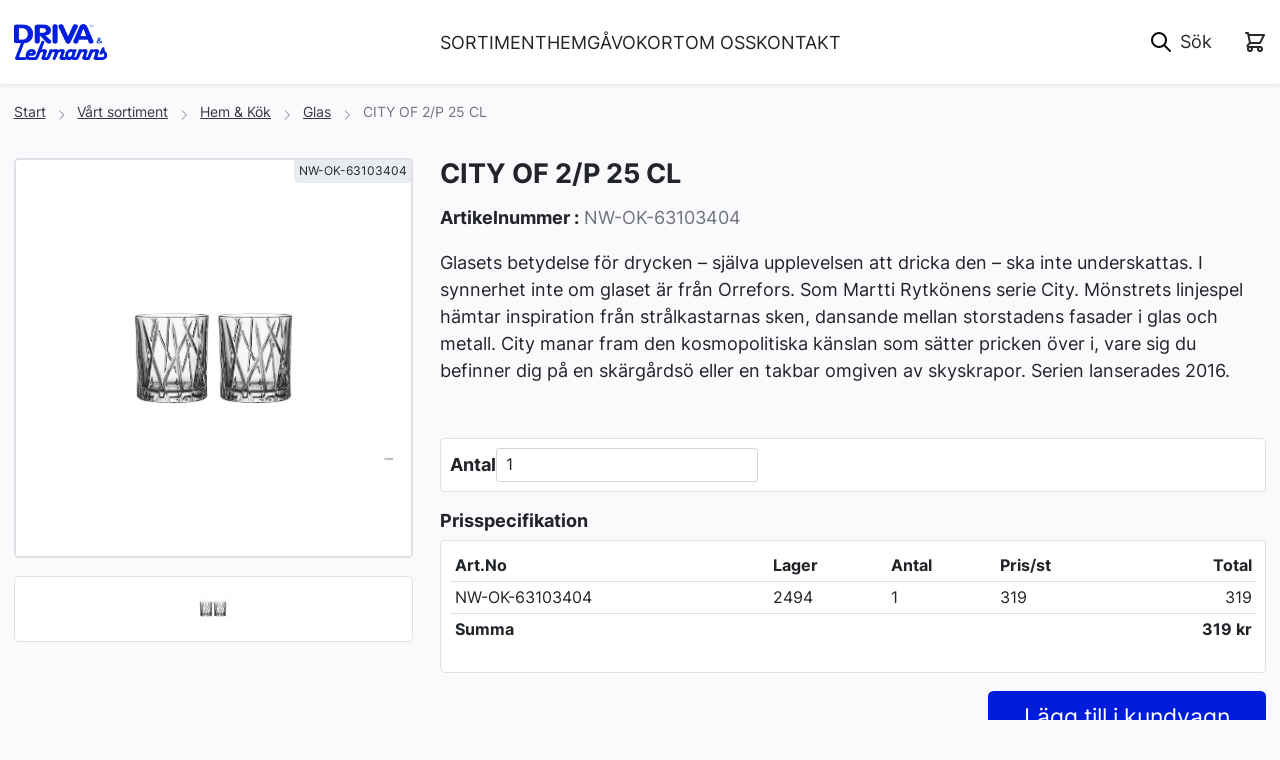

--- FILE ---
content_type: text/html; charset=utf-8
request_url: https://www.drivalehmanns.se/sortiment/hem-kok-460/glas-1049/city-of-2-p-25-cl-113675
body_size: 88920
content:
<!DOCTYPE HTML>
<html lang="sv" class="Framework">
<head>
    


    <!-- Google Tag Manager -->
    <script>(function(w,d,s,l,i){w[l]=w[l]||[];w[l].push({'gtm.start':
    new Date().getTime(),event:'gtm.js'});var f=d.getElementsByTagName(s)[0],
    j=d.createElement(s),dl=l!='dataLayer'?'&l='+l:'';j.async=true;j.src=
    'https://www.googletagmanager.com/gtm.js?id='+i+dl;f.parentNode.insertBefore(j,f);
        })(window, document, 'script', 'dataLayer', 'GTM-WBLRPFJ');</script>
    <!-- End Google Tag Manager -->


<title>CITY OF 2/P 25 CL</title>

<meta charset="utf-8">
<meta http-equiv="X-UA-Compatible" content="IE=edge" />
<meta content="width=device-width, initial-scale=1.0" name="viewport" />
<meta name="format-detection" content="telephone=no" />

<link rel="preconnect" href="https://fonts.gstatic.com" />
<link rel="preconnect" href="https://www.googletagmanager.com" />
<link rel="preconnect" href="https://fonts.googleapis.com" />
<link rel="preconnect" href="https://www.google-analytics.com" />

    <link rel="canonical" href="https://www.drivalehmanns.se/sortiment/hem-kok-460/glas-1049/city-of-2-p-25-cl-113675" />


<meta property="og:type" content="website" />

    <meta property="og:url" content="https://www.drivalehmanns.se/sortiment/hem-kok-460/glas-1049/city-of-2-p-25-cl-113675" />

    <meta property="og:description" content="Glasets betydelse f&#xF6;r drycken &#x2013; sj&#xE4;lva upplevelsen att dricka den &#x2013; ska inte underskattas. I synnerhet inte om glaset &#xE4;r fr&#xE5;n Orrefors. Som Martti Rytk&#xF6;nens serie City. M&#xF6;nstrets linjespel h&#xE4;mtar inspiration fr&#xE5;n str&#xE5;lkastarnas sken, dansande mellan storstadens fasader i glas och metall. City manar fram den kosmopolitiska k&#xE4;nslan som s&#xE4;tter pricken &#xF6;ver i, vare sig du befinner dig p&#xE5; en sk&#xE4;rg&#xE5;rds&#xF6; eller en takbar omgiven av skyskrapor. Serien lanserades 2016." />
    <meta name="description" content="Glasets betydelse f&#xF6;r drycken &#x2013; sj&#xE4;lva upplevelsen att dricka den &#x2013; ska inte underskattas. I synnerhet inte om glaset &#xE4;r fr&#xE5;n Orrefors. Som Martti Rytk&#xF6;nens serie City. M&#xF6;nstrets linjespel h&#xE4;mtar inspiration fr&#xE5;n str&#xE5;lkastarnas sken, dansande mellan storstadens fasader i glas och metall. City manar fram den kosmopolitiska k&#xE4;nslan som s&#xE4;tter pricken &#xF6;ver i, vare sig du befinner dig p&#xE5; en sk&#xE4;rg&#xE5;rds&#xF6; eller en takbar omgiven av skyskrapor. Serien lanserades 2016." />

    <meta property="og:image" content="https://www.drivalehmanns.se/commerce-assets/product/9db37f6a969b4f779224211f16db4581.jpg?width=1200&amp;height=630&amp;mode=Pad" />
    <meta property="og:image:width" content="1200" />
    <meta property="og:image:height" content="630" />


<meta property="og:title" content="CITY OF 2/P 25 CL | Driva Lehmanns" />
<meta property="og:site_name" content="Driva Lehmanns" />
<meta name="viewport" content="width=device-width, initial-scale=1">
<link rel="stylesheet" link-server-push="true" href="/dist/css/main.css?v=-qBhvFLuefxB5wN1LNxbzRE8j8etWwj0xcjwn-peye4" />

    <link rel="icon" href="/favicondrivalehmanns.ico" />

    


    <style>
        :root {        
        --fr-primary: #001cdb;
        --fr-secondary: #5b5b5b;   
        --fr-link-color: #001cdb;              
        --fr-link-hover-color: #001cdb;
        --bs-font-sans-serif: inter, system-ui, 'Segoe UI', roboto, 'Helvetica Neue', arial, 'Noto Sans', 'Liberation Sans', sans-serif; 
        }
    </style>


    
        


    <script>
        !function(T,l,y){var S=T.location,k="script",D="instrumentationKey",C="ingestionendpoint",I="disableExceptionTracking",E="ai.device.",b="toLowerCase",w="crossOrigin",N="POST",e="appInsightsSDK",t=y.name||"appInsights";(y.name||T[e])&&(T[e]=t);var n=T[t]||function(d){var g=!1,f=!1,m={initialize:!0,queue:[],sv:"5",version:2,config:d};function v(e,t){var n={},a="Browser";return n[E+"id"]=a[b](),n[E+"type"]=a,n["ai.operation.name"]=S&&S.pathname||"_unknown_",n["ai.internal.sdkVersion"]="javascript:snippet_"+(m.sv||m.version),{time:function(){var e=new Date;function t(e){var t=""+e;return 1===t.length&&(t="0"+t),t}return e.getUTCFullYear()+"-"+t(1+e.getUTCMonth())+"-"+t(e.getUTCDate())+"T"+t(e.getUTCHours())+":"+t(e.getUTCMinutes())+":"+t(e.getUTCSeconds())+"."+((e.getUTCMilliseconds()/1e3).toFixed(3)+"").slice(2,5)+"Z"}(),iKey:e,name:"Microsoft.ApplicationInsights."+e.replace(/-/g,"")+"."+t,sampleRate:100,tags:n,data:{baseData:{ver:2}}}}var h=d.url||y.src;if(h){function a(e){var t,n,a,i,r,o,s,c,u,p,l;g=!0,m.queue=[],f||(f=!0,t=h,s=function(){var e={},t=d.connectionString;if(t)for(var n=t.split(";"),a=0;a<n.length;a++){var i=n[a].split("=");2===i.length&&(e[i[0][b]()]=i[1])}if(!e[C]){var r=e.endpointsuffix,o=r?e.location:null;e[C]="https://"+(o?o+".":"")+"dc."+(r||"services.visualstudio.com")}return e}(),c=s[D]||d[D]||"",u=s[C],p=u?u+"/v2/track":d.endpointUrl,(l=[]).push((n="SDK LOAD Failure: Failed to load Application Insights SDK script (See stack for details)",a=t,i=p,(o=(r=v(c,"Exception")).data).baseType="ExceptionData",o.baseData.exceptions=[{typeName:"SDKLoadFailed",message:n.replace(/\./g,"-"),hasFullStack:!1,stack:n+"\nSnippet failed to load ["+a+"] -- Telemetry is disabled\nHelp Link: https://go.microsoft.com/fwlink/?linkid=2128109\nHost: "+(S&&S.pathname||"_unknown_")+"\nEndpoint: "+i,parsedStack:[]}],r)),l.push(function(e,t,n,a){var i=v(c,"Message"),r=i.data;r.baseType="MessageData";var o=r.baseData;return o.message='AI (Internal): 99 message:"'+("SDK LOAD Failure: Failed to load Application Insights SDK script (See stack for details) ("+n+")").replace(/\"/g,"")+'"',o.properties={endpoint:a},i}(0,0,t,p)),function(e,t){if(JSON){var n=T.fetch;if(n&&!y.useXhr)n(t,{method:N,body:JSON.stringify(e),mode:"cors"});else if(XMLHttpRequest){var a=new XMLHttpRequest;a.open(N,t),a.setRequestHeader("Content-type","application/json"),a.send(JSON.stringify(e))}}}(l,p))}function i(e,t){f||setTimeout(function(){!t&&m.core||a()},500)}var e=function(){var n=l.createElement(k);n.src=h;var e=y[w];return!e&&""!==e||"undefined"==n[w]||(n[w]=e),n.onload=i,n.onerror=a,n.onreadystatechange=function(e,t){"loaded"!==n.readyState&&"complete"!==n.readyState||i(0,t)},n}();y.ld<0?l.getElementsByTagName("head")[0].appendChild(e):setTimeout(function(){l.getElementsByTagName(k)[0].parentNode.appendChild(e)},y.ld||0)}try{m.cookie=l.cookie}catch(p){}function t(e){for(;e.length;)!function(t){m[t]=function(){var e=arguments;g||m.queue.push(function(){m[t].apply(m,e)})}}(e.pop())}var n="track",r="TrackPage",o="TrackEvent";t([n+"Event",n+"PageView",n+"Exception",n+"Trace",n+"DependencyData",n+"Metric",n+"PageViewPerformance","start"+r,"stop"+r,"start"+o,"stop"+o,"addTelemetryInitializer","setAuthenticatedUserContext","clearAuthenticatedUserContext","flush"]),m.SeverityLevel={Verbose:0,Information:1,Warning:2,Error:3,Critical:4};var s=(d.extensionConfig||{}).ApplicationInsightsAnalytics||{};if(!0!==d[I]&&!0!==s[I]){var c="onerror";t(["_"+c]);var u=T[c];T[c]=function(e,t,n,a,i){var r=u&&u(e,t,n,a,i);return!0!==r&&m["_"+c]({message:e,url:t,lineNumber:n,columnNumber:a,error:i}),r},d.autoExceptionInstrumented=!0}return m}(y.cfg);function a(){y.onInit&&y.onInit(n)}(T[t]=n).queue&&0===n.queue.length?(n.queue.push(a),n.trackPageView({})):a()}(window,document,{
        src: "https://js.monitor.azure.com/scripts/b/ai.2.min.js", // The SDK URL Source
        // name: "appInsights", // Global SDK Instance name defaults to "appInsights" when not supplied
        // ld: 0, // Defines the load delay (in ms) before attempting to load the sdk. -1 = block page load and add to head. (default) = 0ms load after timeout,
        // useXhr: 1, // Use XHR instead of fetch to report failures (if available),
        crossOrigin: "anonymous", // When supplied this will add the provided value as the cross origin attribute on the script tag
        // onInit: null, // Once the application insights instance has loaded and initialized this callback function will be called with 1 argument -- the sdk instance (DO NOT ADD anything to the sdk.queue -- As they won't get called)
        cfg: { // Application Insights Configuration
            instrumentationKey: "c5989f95-842f-4e65-8724-01a6d325aab2"
        }});
    </script>

    
</head>

<body class="Framework-body d-flex flex-column">




    <!-- Google Tag Manager (noscript) -->
    <noscript>
        <iframe src="https://www.googletagmanager.com/ns.html?id=GTM-WBLRPFJ"
            height="0" width="0" style="display:none;visibility:hidden"></iframe>
    </noscript>
    <!-- End Google Tag Manager (noscript) -->
    




<header class="TopHeader sticky-top container-fluid">
    <div class="row align-items-center pt-2 py-md-3" itemtype="https://schema.org/Organization" itemscope>            
        <meta itemprop="logo" content="/media/aznbv4wn/utan-bakgrund-driva-lehmanns.png?width=300&amp;v=1d946e23f190da0" />

        <a class="TopHeader-logoLink col-5 col-sm-4 col-md-3 order-md-0" href="/">
            <img src="data:image/svg&#x2B;xml,%3Csvg xmlns=&#x27;http://www.w3.org/2000/svg&#x27; width=&#x27;1&#x27; height=&#x27;1&#x27; viewBox=&#x27;0 0 1 1&#x27;%3E%3C/svg%3E" data-src="/media/aznbv4wn/utan-bakgrund-driva-lehmanns.png?width=300&amp;v=1d946e23f190da0" alt="" class="img-fluid TopHeader-logo lazy" />
        </a>
        <div class="Topheader-tools col-7 col-sm-8 col-md-3 order-md-2 d-flex justify-content-end text-end position-relative py-2">
            

    <form action="/soek" method="GET" class="SearchInput me-2">
        <input name="q" type="text" placeholder="S&#xF6;k" class="SearchInput-query " />
        <input type="hidden" name="home-item-id" value="1382" />
        <input type="hidden" name="culture" value="sv" />
    </form>
    <ul class="quick-search__results"></ul>



            

    <div class="MiniCart">
        <a href="/kassa" class="MiniCart-link">
            <span data-cartquantity class="MiniCart-badge" data-culture="sv" data-homeitemid="1382"></span>
            <img src="/dist/img/heroicons/outline/shopping-cart.svg" class="img-fluid" alt="Shopping cart" />
        </a>
        <div data-checkout-url="/kassa" data-cartnotification class="MiniCart-addedToCartNotification is-hidden" data-message="Lades till i kundkorgen " role="alert"></div>
    </div>

            
        </div>
        <nav class="Topheader-subNav col-12 col-md-6 order-md-1">
            

<div class="d-md-none">
    <ul class="navbar-nav me-auto d-flex flex-row justify-between MegaMenu MegaMenu-mobile">
        



    <li class="nav-item dropdown MegaMenu-listItem d-md-none">
        <a class="nav-link dropdown-toggle MegaMenu-listItemLink" href="#" role="button" data-bs-toggle="dropdown" aria-expanded="false">
            SORTIMENT
        </a>
        <div class="dropdown-menu MegaMenu-megaDropDown">
            <div class="container-xxl MegaMenu-container py-3 py-md-5">
                <div class="col-12 position-relative">
                    <ul class="list-unstyled MegaMenu-lvl1List">
                            


        <li class="MegaMenu-lvl1ListItem">
            <a class="MegaMenu-lvl1Link" href="#">Display &amp; Event</a>
            <ul class="list-unstyled MegaMenu-lvl2List">
                    


        <li class="MegaMenu-lvl2ListItem">
            <a class="MegaMenu-lvl2Link MegaMenu-lvl2Link--expandable" href="/sortiment/display-event-756/broschyrstall-762">Broschyrst&#xE4;ll</a>
        </li>


                    


        <li class="MegaMenu-lvl2ListItem">
            <a class="MegaMenu-lvl2Link MegaMenu-lvl2Link--expandable" href="/sortiment/display-event-756/diskar-761">Diskar</a>
        </li>


                    


        <li class="MegaMenu-lvl2ListItem">
            <a class="MegaMenu-lvl2Link MegaMenu-lvl2Link--expandable" href="/sortiment/display-event-756/eventtalt-766">Eventt&#xE4;lt</a>
        </li>


                    


        <li class="MegaMenu-lvl2ListItem">
            <a class="MegaMenu-lvl2Link MegaMenu-lvl2Link--expandable" href="/sortiment/display-event-756/ljuslador-760">Ljusl&#xE5;dor</a>
        </li>


                    


        <li class="MegaMenu-lvl2ListItem">
            <a class="MegaMenu-lvl2Link MegaMenu-lvl2Link--expandable" href="/sortiment/display-event-756/promotionmobler-765">Promotionm&#xF6;bler</a>
        </li>


                    


        <li class="MegaMenu-lvl2ListItem">
            <a class="MegaMenu-lvl2Link MegaMenu-lvl2Link--expandable" href="/sortiment/display-event-756/roll-ups-757">Roll Ups</a>
        </li>


                    


        <li class="MegaMenu-lvl2ListItem">
            <a class="MegaMenu-lvl2Link MegaMenu-lvl2Link--expandable" href="/sortiment/display-event-756/storformat-764">Storformat</a>
        </li>


                    


        <li class="MegaMenu-lvl2ListItem">
            <a class="MegaMenu-lvl2Link MegaMenu-lvl2Link--expandable" href="/sortiment/display-event-756/vepor-758">Vepor</a>
        </li>


            </ul>
        </li>


                            


        <li class="MegaMenu-lvl1ListItem">
            <a class="MegaMenu-lvl1Link" href="#">Elektronik</a>
            <ul class="list-unstyled MegaMenu-lvl2List">
                    


        <li class="MegaMenu-lvl2ListItem">
            <a class="MegaMenu-lvl2Link MegaMenu-lvl2Link--expandable" href="/sortiment/elektronik-442/datatillbehor-457">Datatillbeh&#xF6;r</a>
        </li>


                    


        <li class="MegaMenu-lvl2ListItem">
            <a class="MegaMenu-lvl2Link MegaMenu-lvl2Link--expandable" href="/sortiment/elektronik-442/ljud-453">Ljud</a>
        </li>


                    


        <li class="MegaMenu-lvl2ListItem">
            <a class="MegaMenu-lvl2Link MegaMenu-lvl2Link--expandable" href="/sortiment/elektronik-442/mobiltillbehor-456">Mobiltillbeh&#xF6;r</a>
        </li>


                    


        <li class="MegaMenu-lvl2ListItem">
            <a class="MegaMenu-lvl2Link MegaMenu-lvl2Link--expandable" href="/sortiment/elektronik-442/powerbanks-454">Powerbanks</a>
        </li>


                    


        <li class="MegaMenu-lvl2ListItem">
            <a class="MegaMenu-lvl2Link MegaMenu-lvl2Link--expandable" href="/sortiment/elektronik-442/usb-minnen-455">USB minnen</a>
        </li>


                    


        <li class="MegaMenu-lvl2ListItem">
            <a class="MegaMenu-lvl2Link MegaMenu-lvl2Link--expandable" href="/sortiment/elektronik-442/ovrigt-458">&#xD6;vrigt</a>
        </li>


            </ul>
        </li>


                            


        <li class="MegaMenu-lvl1ListItem">
            <a class="MegaMenu-lvl1Link" href="#">Fritid</a>
            <ul class="list-unstyled MegaMenu-lvl2List">
                    


        <li class="MegaMenu-lvl2ListItem">
            <a class="MegaMenu-lvl2Link MegaMenu-lvl2Link--expandable" href="/sortiment/fritid-461/bil-cykel-10806">Bil &amp; Cykel</a>
        </li>


                    


        <li class="MegaMenu-lvl2ListItem">
            <a class="MegaMenu-lvl2Link MegaMenu-lvl2Link--expandable" href="/sortiment/fritid-461/picknick-bad-uteliv-496">Picknick, Bad &amp; Uteliv</a>
        </li>


                    


        <li class="MegaMenu-lvl2ListItem">
            <a class="MegaMenu-lvl2Link MegaMenu-lvl2Link--expandable" href="/sortiment/fritid-461/spel-lek-513">Spel &amp; Lek</a>
        </li>


                    


        <li class="MegaMenu-lvl2ListItem">
            <a class="MegaMenu-lvl2Link MegaMenu-lvl2Link--expandable" href="/sortiment/fritid-461/sakerhet-514">S&#xE4;kerhet</a>
        </li>


                    


        <li class="MegaMenu-lvl2ListItem">
            <a class="MegaMenu-lvl2Link MegaMenu-lvl2Link--expandable" href="/sortiment/fritid-461/tradgard-1055">Tr&#xE4;dg&#xE5;rd</a>
        </li>


                    


        <li class="MegaMenu-lvl2ListItem">
            <a class="MegaMenu-lvl2Link MegaMenu-lvl2Link--expandable" href="/sortiment/fritid-461/ovrigt-497">&#xD6;vrigt</a>
        </li>


            </ul>
        </li>


                            


        <li class="MegaMenu-lvl1ListItem">
            <a class="MegaMenu-lvl1Link" href="#">Giveaways</a>
            <ul class="list-unstyled MegaMenu-lvl2List">
                    


        <li class="MegaMenu-lvl2ListItem">
            <a class="MegaMenu-lvl2Link MegaMenu-lvl2Link--expandable" href="/sortiment/giveaways-441/lampor-1050">Lampor</a>
        </li>


                    


        <li class="MegaMenu-lvl2ListItem">
            <a class="MegaMenu-lvl2Link MegaMenu-lvl2Link--expandable" href="/sortiment/giveaways-441/logoband-449">Logoband</a>
        </li>


                    


        <li class="MegaMenu-lvl2ListItem">
            <a class="MegaMenu-lvl2Link MegaMenu-lvl2Link--expandable" href="/sortiment/giveaways-441/muggar-1048">Muggar</a>
        </li>


                    


        <li class="MegaMenu-lvl2ListItem">
            <a class="MegaMenu-lvl2Link MegaMenu-lvl2Link--expandable" href="/sortiment/giveaways-441/nyckelringar-448">Nyckelringar</a>
        </li>


                    


        <li class="MegaMenu-lvl2ListItem">
            <a class="MegaMenu-lvl2Link MegaMenu-lvl2Link--expandable" href="/sortiment/giveaways-441/profilvatten-10721">Profilvatten</a>
        </li>


                    


        <li class="MegaMenu-lvl2ListItem">
            <a class="MegaMenu-lvl2Link MegaMenu-lvl2Link--expandable" href="/sortiment/giveaways-441/solglasogon-10765">Solglas&#xF6;gon</a>
        </li>


                    


        <li class="MegaMenu-lvl2ListItem">
            <a class="MegaMenu-lvl2Link MegaMenu-lvl2Link--expandable" href="/sortiment/giveaways-441/termos-10685">Termos</a>
        </li>


                    


        <li class="MegaMenu-lvl2ListItem">
            <a class="MegaMenu-lvl2Link MegaMenu-lvl2Link--expandable" href="/sortiment/giveaways-441/vattenflaskor-1046">Vattenflaskor</a>
        </li>


                    


        <li class="MegaMenu-lvl2ListItem">
            <a class="MegaMenu-lvl2Link MegaMenu-lvl2Link--expandable" href="/sortiment/giveaways-441/oppnare-1054">&#xD6;ppnare</a>
        </li>


                    


        <li class="MegaMenu-lvl2ListItem">
            <a class="MegaMenu-lvl2Link MegaMenu-lvl2Link--expandable" href="/sortiment/giveaways-441/ovrigt-452">&#xD6;vrigt</a>
        </li>


            </ul>
        </li>


                            


        <li class="MegaMenu-lvl1ListItem">
            <a class="MegaMenu-lvl1Link" href="#">Golf</a>
            <ul class="list-unstyled MegaMenu-lvl2List">
                    


        <li class="MegaMenu-lvl2ListItem">
            <a class="MegaMenu-lvl2Link MegaMenu-lvl2Link--expandable" href="/sortiment/golf-534/golfbollar-10706">Golfbollar</a>
        </li>


            </ul>
        </li>


                            


        <li class="MegaMenu-lvl1ListItem">
            <a class="MegaMenu-lvl1Link MegaMenu-lvl1Link--expandable" href="/sortiment/gavokort-875">G&#xE5;vokort</a>
        </li>


                            


        <li class="MegaMenu-lvl1ListItem">
            <a class="MegaMenu-lvl1Link" href="#">Hem &amp; K&#xF6;k</a>
            <ul class="list-unstyled MegaMenu-lvl2List">
                    


        <li class="MegaMenu-lvl2ListItem">
            <a class="MegaMenu-lvl2Link MegaMenu-lvl2Link--expandable" href="/sortiment/hem-kok-460/badrum-515">Badrum</a>
        </li>


                    


        <li class="MegaMenu-lvl2ListItem">
            <a class="MegaMenu-lvl2Link MegaMenu-lvl2Link--expandable" href="/sortiment/hem-kok-460/glas-1049">Glas</a>
        </li>


                    


        <li class="MegaMenu-lvl2ListItem">
            <a class="MegaMenu-lvl2Link MegaMenu-lvl2Link--expandable" href="/sortiment/hem-kok-460/konstglas-718">Konstglas</a>
        </li>


                    


        <li class="MegaMenu-lvl2ListItem">
            <a class="MegaMenu-lvl2Link MegaMenu-lvl2Link--expandable" href="/sortiment/hem-kok-460/koksgerad-491">K&#xF6;ksger&#xE5;d</a>
        </li>


                    


        <li class="MegaMenu-lvl2ListItem">
            <a class="MegaMenu-lvl2Link MegaMenu-lvl2Link--expandable" href="/sortiment/hem-kok-460/prydnad-493">Prydnad</a>
        </li>


                    


        <li class="MegaMenu-lvl2ListItem">
            <a class="MegaMenu-lvl2Link MegaMenu-lvl2Link--expandable" href="/sortiment/hem-kok-460/pa-bordet-717">P&#xE5; bordet</a>
        </li>


                    


        <li class="MegaMenu-lvl2ListItem">
            <a class="MegaMenu-lvl2Link MegaMenu-lvl2Link--expandable" href="/sortiment/hem-kok-460/textil-492">Textil</a>
        </li>


                    


        <li class="MegaMenu-lvl2ListItem">
            <a class="MegaMenu-lvl2Link MegaMenu-lvl2Link--expandable" href="/sortiment/hem-kok-460/verktyg-512">Verktyg</a>
        </li>


                    


        <li class="MegaMenu-lvl2ListItem">
            <a class="MegaMenu-lvl2Link MegaMenu-lvl2Link--expandable" href="/sortiment/hem-kok-460/ovrigt-494">&#xD6;vrigt</a>
        </li>


            </ul>
        </li>


                            


        <li class="MegaMenu-lvl1ListItem">
            <a class="MegaMenu-lvl1Link" href="#">H&#xE4;lsa</a>
            <ul class="list-unstyled MegaMenu-lvl2List">
                    


        <li class="MegaMenu-lvl2ListItem">
            <a class="MegaMenu-lvl2Link MegaMenu-lvl2Link--expandable" href="/sortiment/halsa-462/forsta-hjalpen-500">F&#xF6;rsta hj&#xE4;lpen</a>
        </li>


                    


        <li class="MegaMenu-lvl2ListItem">
            <a class="MegaMenu-lvl2Link MegaMenu-lvl2Link--expandable" href="/sortiment/halsa-462/ma-bra-498">M&#xE5; bra</a>
        </li>


                    


        <li class="MegaMenu-lvl2ListItem">
            <a class="MegaMenu-lvl2Link MegaMenu-lvl2Link--expandable" href="/sortiment/halsa-462/ovrigt-501">&#xD6;vrigt</a>
        </li>


            </ul>
        </li>


                            


        <li class="MegaMenu-lvl1ListItem">
            <a class="MegaMenu-lvl1Link" href="#">Kassar &amp; P&#xE5;sar</a>
            <ul class="list-unstyled MegaMenu-lvl2List">
                    


        <li class="MegaMenu-lvl2ListItem">
            <a class="MegaMenu-lvl2Link MegaMenu-lvl2Link--expandable" href="/sortiment/kassar-pasar-10802/gymnastikpasar-10803">Gymnastikp&#xE5;sar</a>
        </li>


                    


        <li class="MegaMenu-lvl2ListItem">
            <a class="MegaMenu-lvl2Link MegaMenu-lvl2Link--expandable" href="/sortiment/kassar-pasar-10802/papperskassar-10804">Papperskassar</a>
        </li>


                    


        <li class="MegaMenu-lvl2ListItem">
            <a class="MegaMenu-lvl2Link MegaMenu-lvl2Link--expandable" href="/sortiment/kassar-pasar-10802/tygkassar-10805">Tygkassar</a>
        </li>


            </ul>
        </li>


                            


        <li class="MegaMenu-lvl1ListItem">
            <a class="MegaMenu-lvl1Link" href="#">Kepsar &amp; M&#xF6;ssor</a>
            <ul class="list-unstyled MegaMenu-lvl2List">
                    


        <li class="MegaMenu-lvl2ListItem">
            <a class="MegaMenu-lvl2Link MegaMenu-lvl2Link--expandable" href="/sortiment/kepsar-mossor-10728/kepsar-10729">Kepsar</a>
        </li>


                    


        <li class="MegaMenu-lvl2ListItem">
            <a class="MegaMenu-lvl2Link MegaMenu-lvl2Link--expandable" href="/sortiment/kepsar-mossor-10728/mossor-10730">M&#xF6;ssor</a>
        </li>


                    


        <li class="MegaMenu-lvl2ListItem">
            <a class="MegaMenu-lvl2Link MegaMenu-lvl2Link--expandable" href="/sortiment/kepsar-mossor-10728/ovrigt-10731">&#xD6;vrigt</a>
        </li>


            </ul>
        </li>


                            


        <li class="MegaMenu-lvl1ListItem">
            <a class="MegaMenu-lvl1Link" href="#">Kontor</a>
            <ul class="list-unstyled MegaMenu-lvl2List">
                    


        <li class="MegaMenu-lvl2ListItem">
            <a class="MegaMenu-lvl2Link MegaMenu-lvl2Link--expandable" href="/sortiment/kontor-435/for-skrivbordet-438">F&#xF6;r skrivbordet</a>
        </li>


                    


        <li class="MegaMenu-lvl2ListItem">
            <a class="MegaMenu-lvl2Link MegaMenu-lvl2Link--expandable" href="/sortiment/kontor-435/klockor-1053">Klockor</a>
        </li>


                    


        <li class="MegaMenu-lvl2ListItem">
            <a class="MegaMenu-lvl2Link MegaMenu-lvl2Link--expandable" href="/sortiment/kontor-435/konferens-439">Konferens</a>
        </li>


                    


        <li class="MegaMenu-lvl2ListItem">
            <a class="MegaMenu-lvl2Link MegaMenu-lvl2Link--expandable" href="/sortiment/kontor-435/noteringsblock-437">Noteringsblock</a>
        </li>


                    


        <li class="MegaMenu-lvl2ListItem">
            <a class="MegaMenu-lvl2Link MegaMenu-lvl2Link--expandable" href="/sortiment/kontor-435/ovrigt-517">&#xD6;vrigt</a>
        </li>


            </ul>
        </li>


                            


        <li class="MegaMenu-lvl1ListItem">
            <a class="MegaMenu-lvl1Link" href="#">Mat &amp; Godis</a>
            <ul class="list-unstyled MegaMenu-lvl2List">
                    


        <li class="MegaMenu-lvl2ListItem">
            <a class="MegaMenu-lvl2Link" href="#">Godis</a>
            <ul class="list-unstyled MegaMenu-lvl3List">
                    


        <li class="MegaMenu-lvl3ListItem">
            <a class="MegaMenu-lvl3Link MegaMenu-lvl3Link--expandable" href="/sortiment/mat-godis-530/godis-531/choklad-10848">Choklad</a>
        </li>


                    


        <li class="MegaMenu-lvl3ListItem">
            <a class="MegaMenu-lvl3Link MegaMenu-lvl3Link--expandable" href="/sortiment/mat-godis-530/godis-531/ekologiskt-faitrade-10850">Ekologiskt &amp; Faitrade</a>
        </li>


                    


        <li class="MegaMenu-lvl3ListItem">
            <a class="MegaMenu-lvl3Link MegaMenu-lvl3Link--expandable" href="/sortiment/mat-godis-530/godis-531/energi-10849">Energi</a>
        </li>


                    


        <li class="MegaMenu-lvl3ListItem">
            <a class="MegaMenu-lvl3Link MegaMenu-lvl3Link--expandable" href="/sortiment/mat-godis-530/godis-531/fika-10851">Fika</a>
        </li>


                    


        <li class="MegaMenu-lvl3ListItem">
            <a class="MegaMenu-lvl3Link MegaMenu-lvl3Link--expandable" href="/sortiment/mat-godis-530/godis-531/forpackningar-10923">F&#xF6;rpackningar</a>
        </li>


                    


        <li class="MegaMenu-lvl3ListItem">
            <a class="MegaMenu-lvl3Link MegaMenu-lvl3Link--expandable" href="/sortiment/mat-godis-530/godis-531/karameller-10852">Karameller</a>
        </li>


                    


        <li class="MegaMenu-lvl3ListItem">
            <a class="MegaMenu-lvl3Link MegaMenu-lvl3Link--expandable" href="/sortiment/mat-godis-530/godis-531/klubbor-10853">Klubbor</a>
        </li>


                    


        <li class="MegaMenu-lvl3ListItem">
            <a class="MegaMenu-lvl3Link MegaMenu-lvl3Link--expandable" href="/sortiment/mat-godis-530/godis-531/snacks-10854">Snacks</a>
        </li>


                    


        <li class="MegaMenu-lvl3ListItem">
            <a class="MegaMenu-lvl3Link MegaMenu-lvl3Link--expandable" href="/sortiment/mat-godis-530/godis-531/stycksaker-10855">Stycksaker</a>
        </li>


                    


        <li class="MegaMenu-lvl3ListItem">
            <a class="MegaMenu-lvl3Link MegaMenu-lvl3Link--expandable" href="/sortiment/mat-godis-530/godis-531/tuggummi-mint-10856">Tuggummi &amp; Mint</a>
        </li>


            </ul>
        </li>


                    


        <li class="MegaMenu-lvl2ListItem">
            <a class="MegaMenu-lvl2Link MegaMenu-lvl2Link--expandable" href="/sortiment/mat-godis-530/matgavor-532">Matg&#xE5;vor</a>
        </li>


            </ul>
        </li>


                            


        <li class="MegaMenu-lvl1ListItem">
            <a class="MegaMenu-lvl1Link" href="#">Milj&#xF6; &amp; Fairtrade</a>
            <ul class="list-unstyled MegaMenu-lvl2List">
                    


        <li class="MegaMenu-lvl2ListItem">
            <a class="MegaMenu-lvl2Link MegaMenu-lvl2Link--expandable" href="/sortiment/miljo-fairtrade-687/fairtrade-689">Fairtrade</a>
        </li>


                    


        <li class="MegaMenu-lvl2ListItem">
            <a class="MegaMenu-lvl2Link MegaMenu-lvl2Link--expandable" href="/sortiment/miljo-fairtrade-687/miljomarkta-produkter-688">Milj&#xF6;m&#xE4;rkta produkter</a>
        </li>


            </ul>
        </li>


                            


        <li class="MegaMenu-lvl1ListItem">
            <a class="MegaMenu-lvl1Link" href="#">Paraplyer</a>
            <ul class="list-unstyled MegaMenu-lvl2List">
                    


        <li class="MegaMenu-lvl2ListItem">
            <a class="MegaMenu-lvl2Link MegaMenu-lvl2Link--expandable" href="/sortiment/paraplyer-10761/paraply---golf-10762">Paraply - Golf</a>
        </li>


                    


        <li class="MegaMenu-lvl2ListItem">
            <a class="MegaMenu-lvl2Link MegaMenu-lvl2Link--expandable" href="/sortiment/paraplyer-10761/paraply---kompakt-10763">Paraply - Kompakt</a>
        </li>


                    


        <li class="MegaMenu-lvl2ListItem">
            <a class="MegaMenu-lvl2Link MegaMenu-lvl2Link--expandable" href="/sortiment/paraplyer-10761/paraply---standard-10764">Paraply - Standard</a>
        </li>


            </ul>
        </li>


                            


        <li class="MegaMenu-lvl1ListItem">
            <a class="MegaMenu-lvl1Link" href="#">Pennor</a>
            <ul class="list-unstyled MegaMenu-lvl2List">
                    


        <li class="MegaMenu-lvl2ListItem">
            <a class="MegaMenu-lvl2Link MegaMenu-lvl2Link--expandable" href="/sortiment/pennor-10791/metallpennor-10793">Metallpennor</a>
        </li>


                    


        <li class="MegaMenu-lvl2ListItem">
            <a class="MegaMenu-lvl2Link MegaMenu-lvl2Link--expandable" href="/sortiment/pennor-10791/miljopennor-10794">Milj&#xF6;pennor</a>
        </li>


                    


        <li class="MegaMenu-lvl2ListItem">
            <a class="MegaMenu-lvl2Link MegaMenu-lvl2Link--expandable" href="/sortiment/pennor-10791/pennset-designpennor-10795">Pennset &amp; Designpennor</a>
        </li>


                    


        <li class="MegaMenu-lvl2ListItem">
            <a class="MegaMenu-lvl2Link MegaMenu-lvl2Link--expandable" href="/sortiment/pennor-10791/plastpennor-10796">Plastpennor</a>
        </li>


                    


        <li class="MegaMenu-lvl2ListItem">
            <a class="MegaMenu-lvl2Link MegaMenu-lvl2Link--expandable" href="/sortiment/pennor-10791/stift-blyertspennor-10797">Stift &amp; Blyertspennor</a>
        </li>


                    


        <li class="MegaMenu-lvl2ListItem">
            <a class="MegaMenu-lvl2Link MegaMenu-lvl2Link--expandable" href="/sortiment/pennor-10791/ovriga-pennor-10798">&#xD6;vriga Pennor</a>
        </li>


            </ul>
        </li>


                            


        <li class="MegaMenu-lvl1ListItem">
            <a class="MegaMenu-lvl1Link" href="#">Profilkl&#xE4;der</a>
            <ul class="list-unstyled MegaMenu-lvl2List">
                    


        <li class="MegaMenu-lvl2ListItem">
            <a class="MegaMenu-lvl2Link MegaMenu-lvl2Link--expandable" href="/sortiment/profilklader-459/t-shirt-toppar-10744">T-shirt &amp; Toppar</a>
        </li>


                    


        <li class="MegaMenu-lvl2ListItem">
            <a class="MegaMenu-lvl2Link MegaMenu-lvl2Link--expandable" href="/sortiment/profilklader-459/pike-10740">Pik&#xE9;</a>
        </li>


                    


        <li class="MegaMenu-lvl2ListItem">
            <a class="MegaMenu-lvl2Link MegaMenu-lvl2Link--expandable" href="/sortiment/profilklader-459/skjortor-blusar-10742">Skjortor &amp; Blusar</a>
        </li>


                    


        <li class="MegaMenu-lvl2ListItem">
            <a class="MegaMenu-lvl2Link MegaMenu-lvl2Link--expandable" href="/sortiment/profilklader-459/trojor-10745">Tr&#xF6;jor</a>
        </li>


                    


        <li class="MegaMenu-lvl2ListItem">
            <a class="MegaMenu-lvl2Link MegaMenu-lvl2Link--expandable" href="/sortiment/profilklader-459/stickat-10743">Stickat</a>
        </li>


                    


        <li class="MegaMenu-lvl2ListItem">
            <a class="MegaMenu-lvl2Link MegaMenu-lvl2Link--expandable" href="/sortiment/profilklader-459/jackor-10738">Jackor</a>
        </li>


                    


        <li class="MegaMenu-lvl2ListItem">
            <a class="MegaMenu-lvl2Link MegaMenu-lvl2Link--expandable" href="/sortiment/profilklader-459/vastar-10746">V&#xE4;star</a>
        </li>


                    


        <li class="MegaMenu-lvl2ListItem">
            <a class="MegaMenu-lvl2Link MegaMenu-lvl2Link--expandable" href="/sortiment/profilklader-459/kavaj-blazer-10739">Kavaj &amp; Blazer</a>
        </li>


                    


        <li class="MegaMenu-lvl2ListItem">
            <a class="MegaMenu-lvl2Link MegaMenu-lvl2Link--expandable" href="/sortiment/profilklader-459/byxor-10737">Byxor</a>
        </li>


                    


        <li class="MegaMenu-lvl2ListItem">
            <a class="MegaMenu-lvl2Link MegaMenu-lvl2Link--expandable" href="/sortiment/profilklader-459/shorts-10741">Shorts</a>
        </li>


                    


        <li class="MegaMenu-lvl2ListItem">
            <a class="MegaMenu-lvl2Link" href="#">Strumpor &amp; Skor</a>
            <ul class="list-unstyled MegaMenu-lvl3List">
                    


        <li class="MegaMenu-lvl3ListItem">
            <a class="MegaMenu-lvl3Link MegaMenu-lvl3Link--expandable" href="/sortiment/profilklader-459/strumpor-skor-466/sandaler-strandtofflor-483">Sandaler &amp; Strandtofflor</a>
        </li>


                    


        <li class="MegaMenu-lvl3ListItem">
            <a class="MegaMenu-lvl3Link MegaMenu-lvl3Link--expandable" href="/sortiment/profilklader-459/strumpor-skor-466/skor-484">Skor</a>
        </li>


                    


        <li class="MegaMenu-lvl3ListItem">
            <a class="MegaMenu-lvl3Link MegaMenu-lvl3Link--expandable" href="/sortiment/profilklader-459/strumpor-skor-466/strumpor-482">Strumpor</a>
        </li>


            </ul>
        </li>


                    


        <li class="MegaMenu-lvl2ListItem">
            <a class="MegaMenu-lvl2Link" href="#">Accessoarer</a>
            <ul class="list-unstyled MegaMenu-lvl3List">
                    


        <li class="MegaMenu-lvl3ListItem">
            <a class="MegaMenu-lvl3Link MegaMenu-lvl3Link--expandable" href="/sortiment/profilklader-459/accessoarer-467/handskar-486">Handskar</a>
        </li>


                    


        <li class="MegaMenu-lvl3ListItem">
            <a class="MegaMenu-lvl3Link MegaMenu-lvl3Link--expandable" href="/sortiment/profilklader-459/accessoarer-467/skovard-489">Skov&#xE5;rd</a>
        </li>


                    


        <li class="MegaMenu-lvl3ListItem">
            <a class="MegaMenu-lvl3Link MegaMenu-lvl3Link--expandable" href="/sortiment/profilklader-459/accessoarer-467/ovrigt-490">&#xD6;vrigt</a>
        </li>


            </ul>
        </li>


                    


        <li class="MegaMenu-lvl2ListItem">
            <a class="MegaMenu-lvl2Link MegaMenu-lvl2Link--expandable" href="/sortiment/profilklader-459/ovrigt-468">&#xD6;vrigt</a>
        </li>


            </ul>
        </li>


                            


        <li class="MegaMenu-lvl1ListItem">
            <a class="MegaMenu-lvl1Link" href="#">Sport &amp; Tr&#xE4;ning</a>
            <ul class="list-unstyled MegaMenu-lvl2List">
                    


        <li class="MegaMenu-lvl2ListItem">
            <a class="MegaMenu-lvl2Link MegaMenu-lvl2Link--expandable" href="/sortiment/sport-traning-1022/funktions-t-shirt-10808">Funktions T-shirt</a>
        </li>


                    


        <li class="MegaMenu-lvl2ListItem">
            <a class="MegaMenu-lvl2Link MegaMenu-lvl2Link--expandable" href="/sortiment/sport-traning-1022/funktionspike-10809">Funktionspik&#xE9;</a>
        </li>


                    


        <li class="MegaMenu-lvl2ListItem">
            <a class="MegaMenu-lvl2Link MegaMenu-lvl2Link--expandable" href="/sortiment/sport-traning-1022/traningstrojor-10810">Tr&#xE4;ningstr&#xF6;jor</a>
        </li>


                    


        <li class="MegaMenu-lvl2ListItem">
            <a class="MegaMenu-lvl2Link MegaMenu-lvl2Link--expandable" href="/sortiment/sport-traning-1022/jackor-vastar-10811">Jackor &amp; V&#xE4;star</a>
        </li>


                    


        <li class="MegaMenu-lvl2ListItem">
            <a class="MegaMenu-lvl2Link MegaMenu-lvl2Link--expandable" href="/sortiment/sport-traning-1022/understall-1058">Underst&#xE4;ll</a>
        </li>


                    


        <li class="MegaMenu-lvl2ListItem">
            <a class="MegaMenu-lvl2Link MegaMenu-lvl2Link--expandable" href="/sortiment/sport-traning-1022/byxor-tights-10812">Byxor &amp; Tights</a>
        </li>


                    


        <li class="MegaMenu-lvl2ListItem">
            <a class="MegaMenu-lvl2Link MegaMenu-lvl2Link--expandable" href="/sortiment/sport-traning-1022/shorts-kjolar-10813">Shorts &amp; Kjolar</a>
        </li>


                    


        <li class="MegaMenu-lvl2ListItem">
            <a class="MegaMenu-lvl2Link" href="#">Strumpor &amp; Skor</a>
            <ul class="list-unstyled MegaMenu-lvl3List">
                    


        <li class="MegaMenu-lvl3ListItem">
            <a class="MegaMenu-lvl3Link MegaMenu-lvl3Link--expandable" href="/sortiment/sport-traning-1022/strumpor-skor-1026/skor-1041">Skor</a>
        </li>


                    


        <li class="MegaMenu-lvl3ListItem">
            <a class="MegaMenu-lvl3Link MegaMenu-lvl3Link--expandable" href="/sortiment/sport-traning-1022/strumpor-skor-1026/strumpor-1040">Strumpor</a>
        </li>


            </ul>
        </li>


                    


        <li class="MegaMenu-lvl2ListItem">
            <a class="MegaMenu-lvl2Link MegaMenu-lvl2Link--expandable" href="/sortiment/sport-traning-1022/accessoarer-1027">Accessoarer</a>
        </li>


            </ul>
        </li>


                            


        <li class="MegaMenu-lvl1ListItem">
            <a class="MegaMenu-lvl1Link" href="#">V&#xE4;skor &amp; Researtiklar</a>
            <ul class="list-unstyled MegaMenu-lvl2List">
                    


        <li class="MegaMenu-lvl2ListItem">
            <a class="MegaMenu-lvl2Link MegaMenu-lvl2Link--expandable" href="/sortiment/vaskor-researtiklar-440/datorvaskor-446">Datorv&#xE4;skor</a>
        </li>


                    


        <li class="MegaMenu-lvl2ListItem">
            <a class="MegaMenu-lvl2Link MegaMenu-lvl2Link--expandable" href="/sortiment/vaskor-researtiklar-440/kylvaskor-1056">Kylv&#xE4;skor</a>
        </li>


                    


        <li class="MegaMenu-lvl2ListItem">
            <a class="MegaMenu-lvl2Link MegaMenu-lvl2Link--expandable" href="/sortiment/vaskor-researtiklar-440/planbocker-korthallare-10684">Pl&#xE5;nb&#xF6;cker &amp; Korth&#xE5;llare</a>
        </li>


                    


        <li class="MegaMenu-lvl2ListItem">
            <a class="MegaMenu-lvl2Link MegaMenu-lvl2Link--expandable" href="/sortiment/vaskor-researtiklar-440/resvaskor-weekendbags-443">Resv&#xE4;skor &amp; Weekendbags</a>
        </li>


                    


        <li class="MegaMenu-lvl2ListItem">
            <a class="MegaMenu-lvl2Link MegaMenu-lvl2Link--expandable" href="/sortiment/vaskor-researtiklar-440/ryggsackar-444">Ryggs&#xE4;ckar</a>
        </li>


                    


        <li class="MegaMenu-lvl2ListItem">
            <a class="MegaMenu-lvl2Link MegaMenu-lvl2Link--expandable" href="/sortiment/vaskor-researtiklar-440/sportvaskor-445">Sportv&#xE4;skor</a>
        </li>


                    


        <li class="MegaMenu-lvl2ListItem">
            <a class="MegaMenu-lvl2Link MegaMenu-lvl2Link--expandable" href="/sortiment/vaskor-researtiklar-440/ovrigt-447">&#xD6;vrigt</a>
        </li>


            </ul>
        </li>


                            


        <li class="MegaMenu-lvl1ListItem">
            <a class="MegaMenu-lvl1Link MegaMenu-lvl1Link--expandable" href="/sortiment/rea-10704">REA</a>
        </li>


                    </ul>
                </div>
            </div>
        </div>
    </li>
    <li class="nav-item MegaMenu-listItem d-none d-md-block">
        <a class="nav-link MegaMenu-listItemLink" aria-current="page" href="/sortiment">SORTIMENT</a>
    </li>

            <li class="nav-item dropdown MegaMenu-listItem d-md-none">
                <a class="nav-link dropdown-toggle MegaMenu-listItemLink MegaMenu-hamburger" href="#" role="button" data-bs-toggle="dropdown" aria-expanded="false">
                    <img src="/dist/img/icons/hamburger-menu.svg"/>
                </a>
                <div class="dropdown-menu MegaMenu-megaDropDown">
                    <div class="container-xxl MegaMenu-container py-3 py-md-5">
                        <div class="col-12 position-relative">
                            <ul class="list-unstyled MegaMenu-lvl1List">
                                        <li class="MegaMenu-lvl1ListItem">
                                            <a class="MegaMenu-lvl1Link MegaMenu-lvl1Link--expandable" href="/">HEM</a>
                                        </li>
                                        <li class="MegaMenu-lvl1ListItem">
                                            <a class="MegaMenu-lvl1Link MegaMenu-lvl1Link--expandable" href="https://www.drivalehmanns.se/sortiment/gavokort-875">G&#xC5;VOKORT</a>
                                        </li>
                                        <li class="MegaMenu-lvl1ListItem">
                                            <a class="MegaMenu-lvl1Link MegaMenu-lvl1Link--expandable" href="/om-oss">OM OSS</a>
                                        </li>
                                        <li class="MegaMenu-lvl1ListItem">
                                            <a class="MegaMenu-lvl1Link MegaMenu-lvl1Link--expandable" href="/kontakt">KONTAKT</a>
                                        </li>
                            </ul>
                        </div>
                    </div>
                </div>
            </li>
    </ul>
</div>
<div class="d-none d-md-block">
    <ul class="navbar-nav me-auto d-flex flex-row justify-content-around MegaMenu">
        



    <li class="nav-item dropdown MegaMenu-listItem d-md-none">
        <a class="nav-link dropdown-toggle MegaMenu-listItemLink" href="#" role="button" data-bs-toggle="dropdown" aria-expanded="false">
            SORTIMENT
        </a>
        <div class="dropdown-menu MegaMenu-megaDropDown">
            <div class="container-xxl MegaMenu-container py-3 py-md-5">
                <div class="col-12 position-relative">
                    <ul class="list-unstyled MegaMenu-lvl1List">
                            


        <li class="MegaMenu-lvl1ListItem">
            <a class="MegaMenu-lvl1Link" href="#">Display &amp; Event</a>
            <ul class="list-unstyled MegaMenu-lvl2List">
                    


        <li class="MegaMenu-lvl2ListItem">
            <a class="MegaMenu-lvl2Link MegaMenu-lvl2Link--expandable" href="/sortiment/display-event-756/broschyrstall-762">Broschyrst&#xE4;ll</a>
        </li>


                    


        <li class="MegaMenu-lvl2ListItem">
            <a class="MegaMenu-lvl2Link MegaMenu-lvl2Link--expandable" href="/sortiment/display-event-756/diskar-761">Diskar</a>
        </li>


                    


        <li class="MegaMenu-lvl2ListItem">
            <a class="MegaMenu-lvl2Link MegaMenu-lvl2Link--expandable" href="/sortiment/display-event-756/eventtalt-766">Eventt&#xE4;lt</a>
        </li>


                    


        <li class="MegaMenu-lvl2ListItem">
            <a class="MegaMenu-lvl2Link MegaMenu-lvl2Link--expandable" href="/sortiment/display-event-756/ljuslador-760">Ljusl&#xE5;dor</a>
        </li>


                    


        <li class="MegaMenu-lvl2ListItem">
            <a class="MegaMenu-lvl2Link MegaMenu-lvl2Link--expandable" href="/sortiment/display-event-756/promotionmobler-765">Promotionm&#xF6;bler</a>
        </li>


                    


        <li class="MegaMenu-lvl2ListItem">
            <a class="MegaMenu-lvl2Link MegaMenu-lvl2Link--expandable" href="/sortiment/display-event-756/roll-ups-757">Roll Ups</a>
        </li>


                    


        <li class="MegaMenu-lvl2ListItem">
            <a class="MegaMenu-lvl2Link MegaMenu-lvl2Link--expandable" href="/sortiment/display-event-756/storformat-764">Storformat</a>
        </li>


                    


        <li class="MegaMenu-lvl2ListItem">
            <a class="MegaMenu-lvl2Link MegaMenu-lvl2Link--expandable" href="/sortiment/display-event-756/vepor-758">Vepor</a>
        </li>


            </ul>
        </li>


                            


        <li class="MegaMenu-lvl1ListItem">
            <a class="MegaMenu-lvl1Link" href="#">Elektronik</a>
            <ul class="list-unstyled MegaMenu-lvl2List">
                    


        <li class="MegaMenu-lvl2ListItem">
            <a class="MegaMenu-lvl2Link MegaMenu-lvl2Link--expandable" href="/sortiment/elektronik-442/datatillbehor-457">Datatillbeh&#xF6;r</a>
        </li>


                    


        <li class="MegaMenu-lvl2ListItem">
            <a class="MegaMenu-lvl2Link MegaMenu-lvl2Link--expandable" href="/sortiment/elektronik-442/ljud-453">Ljud</a>
        </li>


                    


        <li class="MegaMenu-lvl2ListItem">
            <a class="MegaMenu-lvl2Link MegaMenu-lvl2Link--expandable" href="/sortiment/elektronik-442/mobiltillbehor-456">Mobiltillbeh&#xF6;r</a>
        </li>


                    


        <li class="MegaMenu-lvl2ListItem">
            <a class="MegaMenu-lvl2Link MegaMenu-lvl2Link--expandable" href="/sortiment/elektronik-442/powerbanks-454">Powerbanks</a>
        </li>


                    


        <li class="MegaMenu-lvl2ListItem">
            <a class="MegaMenu-lvl2Link MegaMenu-lvl2Link--expandable" href="/sortiment/elektronik-442/usb-minnen-455">USB minnen</a>
        </li>


                    


        <li class="MegaMenu-lvl2ListItem">
            <a class="MegaMenu-lvl2Link MegaMenu-lvl2Link--expandable" href="/sortiment/elektronik-442/ovrigt-458">&#xD6;vrigt</a>
        </li>


            </ul>
        </li>


                            


        <li class="MegaMenu-lvl1ListItem">
            <a class="MegaMenu-lvl1Link" href="#">Fritid</a>
            <ul class="list-unstyled MegaMenu-lvl2List">
                    


        <li class="MegaMenu-lvl2ListItem">
            <a class="MegaMenu-lvl2Link MegaMenu-lvl2Link--expandable" href="/sortiment/fritid-461/bil-cykel-10806">Bil &amp; Cykel</a>
        </li>


                    


        <li class="MegaMenu-lvl2ListItem">
            <a class="MegaMenu-lvl2Link MegaMenu-lvl2Link--expandable" href="/sortiment/fritid-461/picknick-bad-uteliv-496">Picknick, Bad &amp; Uteliv</a>
        </li>


                    


        <li class="MegaMenu-lvl2ListItem">
            <a class="MegaMenu-lvl2Link MegaMenu-lvl2Link--expandable" href="/sortiment/fritid-461/spel-lek-513">Spel &amp; Lek</a>
        </li>


                    


        <li class="MegaMenu-lvl2ListItem">
            <a class="MegaMenu-lvl2Link MegaMenu-lvl2Link--expandable" href="/sortiment/fritid-461/sakerhet-514">S&#xE4;kerhet</a>
        </li>


                    


        <li class="MegaMenu-lvl2ListItem">
            <a class="MegaMenu-lvl2Link MegaMenu-lvl2Link--expandable" href="/sortiment/fritid-461/tradgard-1055">Tr&#xE4;dg&#xE5;rd</a>
        </li>


                    


        <li class="MegaMenu-lvl2ListItem">
            <a class="MegaMenu-lvl2Link MegaMenu-lvl2Link--expandable" href="/sortiment/fritid-461/ovrigt-497">&#xD6;vrigt</a>
        </li>


            </ul>
        </li>


                            


        <li class="MegaMenu-lvl1ListItem">
            <a class="MegaMenu-lvl1Link" href="#">Giveaways</a>
            <ul class="list-unstyled MegaMenu-lvl2List">
                    


        <li class="MegaMenu-lvl2ListItem">
            <a class="MegaMenu-lvl2Link MegaMenu-lvl2Link--expandable" href="/sortiment/giveaways-441/lampor-1050">Lampor</a>
        </li>


                    


        <li class="MegaMenu-lvl2ListItem">
            <a class="MegaMenu-lvl2Link MegaMenu-lvl2Link--expandable" href="/sortiment/giveaways-441/logoband-449">Logoband</a>
        </li>


                    


        <li class="MegaMenu-lvl2ListItem">
            <a class="MegaMenu-lvl2Link MegaMenu-lvl2Link--expandable" href="/sortiment/giveaways-441/muggar-1048">Muggar</a>
        </li>


                    


        <li class="MegaMenu-lvl2ListItem">
            <a class="MegaMenu-lvl2Link MegaMenu-lvl2Link--expandable" href="/sortiment/giveaways-441/nyckelringar-448">Nyckelringar</a>
        </li>


                    


        <li class="MegaMenu-lvl2ListItem">
            <a class="MegaMenu-lvl2Link MegaMenu-lvl2Link--expandable" href="/sortiment/giveaways-441/profilvatten-10721">Profilvatten</a>
        </li>


                    


        <li class="MegaMenu-lvl2ListItem">
            <a class="MegaMenu-lvl2Link MegaMenu-lvl2Link--expandable" href="/sortiment/giveaways-441/solglasogon-10765">Solglas&#xF6;gon</a>
        </li>


                    


        <li class="MegaMenu-lvl2ListItem">
            <a class="MegaMenu-lvl2Link MegaMenu-lvl2Link--expandable" href="/sortiment/giveaways-441/termos-10685">Termos</a>
        </li>


                    


        <li class="MegaMenu-lvl2ListItem">
            <a class="MegaMenu-lvl2Link MegaMenu-lvl2Link--expandable" href="/sortiment/giveaways-441/vattenflaskor-1046">Vattenflaskor</a>
        </li>


                    


        <li class="MegaMenu-lvl2ListItem">
            <a class="MegaMenu-lvl2Link MegaMenu-lvl2Link--expandable" href="/sortiment/giveaways-441/oppnare-1054">&#xD6;ppnare</a>
        </li>


                    


        <li class="MegaMenu-lvl2ListItem">
            <a class="MegaMenu-lvl2Link MegaMenu-lvl2Link--expandable" href="/sortiment/giveaways-441/ovrigt-452">&#xD6;vrigt</a>
        </li>


            </ul>
        </li>


                            


        <li class="MegaMenu-lvl1ListItem">
            <a class="MegaMenu-lvl1Link" href="#">Golf</a>
            <ul class="list-unstyled MegaMenu-lvl2List">
                    


        <li class="MegaMenu-lvl2ListItem">
            <a class="MegaMenu-lvl2Link MegaMenu-lvl2Link--expandable" href="/sortiment/golf-534/golfbollar-10706">Golfbollar</a>
        </li>


            </ul>
        </li>


                            


        <li class="MegaMenu-lvl1ListItem">
            <a class="MegaMenu-lvl1Link MegaMenu-lvl1Link--expandable" href="/sortiment/gavokort-875">G&#xE5;vokort</a>
        </li>


                            


        <li class="MegaMenu-lvl1ListItem">
            <a class="MegaMenu-lvl1Link" href="#">Hem &amp; K&#xF6;k</a>
            <ul class="list-unstyled MegaMenu-lvl2List">
                    


        <li class="MegaMenu-lvl2ListItem">
            <a class="MegaMenu-lvl2Link MegaMenu-lvl2Link--expandable" href="/sortiment/hem-kok-460/badrum-515">Badrum</a>
        </li>


                    


        <li class="MegaMenu-lvl2ListItem">
            <a class="MegaMenu-lvl2Link MegaMenu-lvl2Link--expandable" href="/sortiment/hem-kok-460/glas-1049">Glas</a>
        </li>


                    


        <li class="MegaMenu-lvl2ListItem">
            <a class="MegaMenu-lvl2Link MegaMenu-lvl2Link--expandable" href="/sortiment/hem-kok-460/konstglas-718">Konstglas</a>
        </li>


                    


        <li class="MegaMenu-lvl2ListItem">
            <a class="MegaMenu-lvl2Link MegaMenu-lvl2Link--expandable" href="/sortiment/hem-kok-460/koksgerad-491">K&#xF6;ksger&#xE5;d</a>
        </li>


                    


        <li class="MegaMenu-lvl2ListItem">
            <a class="MegaMenu-lvl2Link MegaMenu-lvl2Link--expandable" href="/sortiment/hem-kok-460/prydnad-493">Prydnad</a>
        </li>


                    


        <li class="MegaMenu-lvl2ListItem">
            <a class="MegaMenu-lvl2Link MegaMenu-lvl2Link--expandable" href="/sortiment/hem-kok-460/pa-bordet-717">P&#xE5; bordet</a>
        </li>


                    


        <li class="MegaMenu-lvl2ListItem">
            <a class="MegaMenu-lvl2Link MegaMenu-lvl2Link--expandable" href="/sortiment/hem-kok-460/textil-492">Textil</a>
        </li>


                    


        <li class="MegaMenu-lvl2ListItem">
            <a class="MegaMenu-lvl2Link MegaMenu-lvl2Link--expandable" href="/sortiment/hem-kok-460/verktyg-512">Verktyg</a>
        </li>


                    


        <li class="MegaMenu-lvl2ListItem">
            <a class="MegaMenu-lvl2Link MegaMenu-lvl2Link--expandable" href="/sortiment/hem-kok-460/ovrigt-494">&#xD6;vrigt</a>
        </li>


            </ul>
        </li>


                            


        <li class="MegaMenu-lvl1ListItem">
            <a class="MegaMenu-lvl1Link" href="#">H&#xE4;lsa</a>
            <ul class="list-unstyled MegaMenu-lvl2List">
                    


        <li class="MegaMenu-lvl2ListItem">
            <a class="MegaMenu-lvl2Link MegaMenu-lvl2Link--expandable" href="/sortiment/halsa-462/forsta-hjalpen-500">F&#xF6;rsta hj&#xE4;lpen</a>
        </li>


                    


        <li class="MegaMenu-lvl2ListItem">
            <a class="MegaMenu-lvl2Link MegaMenu-lvl2Link--expandable" href="/sortiment/halsa-462/ma-bra-498">M&#xE5; bra</a>
        </li>


                    


        <li class="MegaMenu-lvl2ListItem">
            <a class="MegaMenu-lvl2Link MegaMenu-lvl2Link--expandable" href="/sortiment/halsa-462/ovrigt-501">&#xD6;vrigt</a>
        </li>


            </ul>
        </li>


                            


        <li class="MegaMenu-lvl1ListItem">
            <a class="MegaMenu-lvl1Link" href="#">Kassar &amp; P&#xE5;sar</a>
            <ul class="list-unstyled MegaMenu-lvl2List">
                    


        <li class="MegaMenu-lvl2ListItem">
            <a class="MegaMenu-lvl2Link MegaMenu-lvl2Link--expandable" href="/sortiment/kassar-pasar-10802/gymnastikpasar-10803">Gymnastikp&#xE5;sar</a>
        </li>


                    


        <li class="MegaMenu-lvl2ListItem">
            <a class="MegaMenu-lvl2Link MegaMenu-lvl2Link--expandable" href="/sortiment/kassar-pasar-10802/papperskassar-10804">Papperskassar</a>
        </li>


                    


        <li class="MegaMenu-lvl2ListItem">
            <a class="MegaMenu-lvl2Link MegaMenu-lvl2Link--expandable" href="/sortiment/kassar-pasar-10802/tygkassar-10805">Tygkassar</a>
        </li>


            </ul>
        </li>


                            


        <li class="MegaMenu-lvl1ListItem">
            <a class="MegaMenu-lvl1Link" href="#">Kepsar &amp; M&#xF6;ssor</a>
            <ul class="list-unstyled MegaMenu-lvl2List">
                    


        <li class="MegaMenu-lvl2ListItem">
            <a class="MegaMenu-lvl2Link MegaMenu-lvl2Link--expandable" href="/sortiment/kepsar-mossor-10728/kepsar-10729">Kepsar</a>
        </li>


                    


        <li class="MegaMenu-lvl2ListItem">
            <a class="MegaMenu-lvl2Link MegaMenu-lvl2Link--expandable" href="/sortiment/kepsar-mossor-10728/mossor-10730">M&#xF6;ssor</a>
        </li>


                    


        <li class="MegaMenu-lvl2ListItem">
            <a class="MegaMenu-lvl2Link MegaMenu-lvl2Link--expandable" href="/sortiment/kepsar-mossor-10728/ovrigt-10731">&#xD6;vrigt</a>
        </li>


            </ul>
        </li>


                            


        <li class="MegaMenu-lvl1ListItem">
            <a class="MegaMenu-lvl1Link" href="#">Kontor</a>
            <ul class="list-unstyled MegaMenu-lvl2List">
                    


        <li class="MegaMenu-lvl2ListItem">
            <a class="MegaMenu-lvl2Link MegaMenu-lvl2Link--expandable" href="/sortiment/kontor-435/for-skrivbordet-438">F&#xF6;r skrivbordet</a>
        </li>


                    


        <li class="MegaMenu-lvl2ListItem">
            <a class="MegaMenu-lvl2Link MegaMenu-lvl2Link--expandable" href="/sortiment/kontor-435/klockor-1053">Klockor</a>
        </li>


                    


        <li class="MegaMenu-lvl2ListItem">
            <a class="MegaMenu-lvl2Link MegaMenu-lvl2Link--expandable" href="/sortiment/kontor-435/konferens-439">Konferens</a>
        </li>


                    


        <li class="MegaMenu-lvl2ListItem">
            <a class="MegaMenu-lvl2Link MegaMenu-lvl2Link--expandable" href="/sortiment/kontor-435/noteringsblock-437">Noteringsblock</a>
        </li>


                    


        <li class="MegaMenu-lvl2ListItem">
            <a class="MegaMenu-lvl2Link MegaMenu-lvl2Link--expandable" href="/sortiment/kontor-435/ovrigt-517">&#xD6;vrigt</a>
        </li>


            </ul>
        </li>


                            


        <li class="MegaMenu-lvl1ListItem">
            <a class="MegaMenu-lvl1Link" href="#">Mat &amp; Godis</a>
            <ul class="list-unstyled MegaMenu-lvl2List">
                    


        <li class="MegaMenu-lvl2ListItem">
            <a class="MegaMenu-lvl2Link" href="#">Godis</a>
            <ul class="list-unstyled MegaMenu-lvl3List">
                    


        <li class="MegaMenu-lvl3ListItem">
            <a class="MegaMenu-lvl3Link MegaMenu-lvl3Link--expandable" href="/sortiment/mat-godis-530/godis-531/choklad-10848">Choklad</a>
        </li>


                    


        <li class="MegaMenu-lvl3ListItem">
            <a class="MegaMenu-lvl3Link MegaMenu-lvl3Link--expandable" href="/sortiment/mat-godis-530/godis-531/ekologiskt-faitrade-10850">Ekologiskt &amp; Faitrade</a>
        </li>


                    


        <li class="MegaMenu-lvl3ListItem">
            <a class="MegaMenu-lvl3Link MegaMenu-lvl3Link--expandable" href="/sortiment/mat-godis-530/godis-531/energi-10849">Energi</a>
        </li>


                    


        <li class="MegaMenu-lvl3ListItem">
            <a class="MegaMenu-lvl3Link MegaMenu-lvl3Link--expandable" href="/sortiment/mat-godis-530/godis-531/fika-10851">Fika</a>
        </li>


                    


        <li class="MegaMenu-lvl3ListItem">
            <a class="MegaMenu-lvl3Link MegaMenu-lvl3Link--expandable" href="/sortiment/mat-godis-530/godis-531/forpackningar-10923">F&#xF6;rpackningar</a>
        </li>


                    


        <li class="MegaMenu-lvl3ListItem">
            <a class="MegaMenu-lvl3Link MegaMenu-lvl3Link--expandable" href="/sortiment/mat-godis-530/godis-531/karameller-10852">Karameller</a>
        </li>


                    


        <li class="MegaMenu-lvl3ListItem">
            <a class="MegaMenu-lvl3Link MegaMenu-lvl3Link--expandable" href="/sortiment/mat-godis-530/godis-531/klubbor-10853">Klubbor</a>
        </li>


                    


        <li class="MegaMenu-lvl3ListItem">
            <a class="MegaMenu-lvl3Link MegaMenu-lvl3Link--expandable" href="/sortiment/mat-godis-530/godis-531/snacks-10854">Snacks</a>
        </li>


                    


        <li class="MegaMenu-lvl3ListItem">
            <a class="MegaMenu-lvl3Link MegaMenu-lvl3Link--expandable" href="/sortiment/mat-godis-530/godis-531/stycksaker-10855">Stycksaker</a>
        </li>


                    


        <li class="MegaMenu-lvl3ListItem">
            <a class="MegaMenu-lvl3Link MegaMenu-lvl3Link--expandable" href="/sortiment/mat-godis-530/godis-531/tuggummi-mint-10856">Tuggummi &amp; Mint</a>
        </li>


            </ul>
        </li>


                    


        <li class="MegaMenu-lvl2ListItem">
            <a class="MegaMenu-lvl2Link MegaMenu-lvl2Link--expandable" href="/sortiment/mat-godis-530/matgavor-532">Matg&#xE5;vor</a>
        </li>


            </ul>
        </li>


                            


        <li class="MegaMenu-lvl1ListItem">
            <a class="MegaMenu-lvl1Link" href="#">Milj&#xF6; &amp; Fairtrade</a>
            <ul class="list-unstyled MegaMenu-lvl2List">
                    


        <li class="MegaMenu-lvl2ListItem">
            <a class="MegaMenu-lvl2Link MegaMenu-lvl2Link--expandable" href="/sortiment/miljo-fairtrade-687/fairtrade-689">Fairtrade</a>
        </li>


                    


        <li class="MegaMenu-lvl2ListItem">
            <a class="MegaMenu-lvl2Link MegaMenu-lvl2Link--expandable" href="/sortiment/miljo-fairtrade-687/miljomarkta-produkter-688">Milj&#xF6;m&#xE4;rkta produkter</a>
        </li>


            </ul>
        </li>


                            


        <li class="MegaMenu-lvl1ListItem">
            <a class="MegaMenu-lvl1Link" href="#">Paraplyer</a>
            <ul class="list-unstyled MegaMenu-lvl2List">
                    


        <li class="MegaMenu-lvl2ListItem">
            <a class="MegaMenu-lvl2Link MegaMenu-lvl2Link--expandable" href="/sortiment/paraplyer-10761/paraply---golf-10762">Paraply - Golf</a>
        </li>


                    


        <li class="MegaMenu-lvl2ListItem">
            <a class="MegaMenu-lvl2Link MegaMenu-lvl2Link--expandable" href="/sortiment/paraplyer-10761/paraply---kompakt-10763">Paraply - Kompakt</a>
        </li>


                    


        <li class="MegaMenu-lvl2ListItem">
            <a class="MegaMenu-lvl2Link MegaMenu-lvl2Link--expandable" href="/sortiment/paraplyer-10761/paraply---standard-10764">Paraply - Standard</a>
        </li>


            </ul>
        </li>


                            


        <li class="MegaMenu-lvl1ListItem">
            <a class="MegaMenu-lvl1Link" href="#">Pennor</a>
            <ul class="list-unstyled MegaMenu-lvl2List">
                    


        <li class="MegaMenu-lvl2ListItem">
            <a class="MegaMenu-lvl2Link MegaMenu-lvl2Link--expandable" href="/sortiment/pennor-10791/metallpennor-10793">Metallpennor</a>
        </li>


                    


        <li class="MegaMenu-lvl2ListItem">
            <a class="MegaMenu-lvl2Link MegaMenu-lvl2Link--expandable" href="/sortiment/pennor-10791/miljopennor-10794">Milj&#xF6;pennor</a>
        </li>


                    


        <li class="MegaMenu-lvl2ListItem">
            <a class="MegaMenu-lvl2Link MegaMenu-lvl2Link--expandable" href="/sortiment/pennor-10791/pennset-designpennor-10795">Pennset &amp; Designpennor</a>
        </li>


                    


        <li class="MegaMenu-lvl2ListItem">
            <a class="MegaMenu-lvl2Link MegaMenu-lvl2Link--expandable" href="/sortiment/pennor-10791/plastpennor-10796">Plastpennor</a>
        </li>


                    


        <li class="MegaMenu-lvl2ListItem">
            <a class="MegaMenu-lvl2Link MegaMenu-lvl2Link--expandable" href="/sortiment/pennor-10791/stift-blyertspennor-10797">Stift &amp; Blyertspennor</a>
        </li>


                    


        <li class="MegaMenu-lvl2ListItem">
            <a class="MegaMenu-lvl2Link MegaMenu-lvl2Link--expandable" href="/sortiment/pennor-10791/ovriga-pennor-10798">&#xD6;vriga Pennor</a>
        </li>


            </ul>
        </li>


                            


        <li class="MegaMenu-lvl1ListItem">
            <a class="MegaMenu-lvl1Link" href="#">Profilkl&#xE4;der</a>
            <ul class="list-unstyled MegaMenu-lvl2List">
                    


        <li class="MegaMenu-lvl2ListItem">
            <a class="MegaMenu-lvl2Link MegaMenu-lvl2Link--expandable" href="/sortiment/profilklader-459/t-shirt-toppar-10744">T-shirt &amp; Toppar</a>
        </li>


                    


        <li class="MegaMenu-lvl2ListItem">
            <a class="MegaMenu-lvl2Link MegaMenu-lvl2Link--expandable" href="/sortiment/profilklader-459/pike-10740">Pik&#xE9;</a>
        </li>


                    


        <li class="MegaMenu-lvl2ListItem">
            <a class="MegaMenu-lvl2Link MegaMenu-lvl2Link--expandable" href="/sortiment/profilklader-459/skjortor-blusar-10742">Skjortor &amp; Blusar</a>
        </li>


                    


        <li class="MegaMenu-lvl2ListItem">
            <a class="MegaMenu-lvl2Link MegaMenu-lvl2Link--expandable" href="/sortiment/profilklader-459/trojor-10745">Tr&#xF6;jor</a>
        </li>


                    


        <li class="MegaMenu-lvl2ListItem">
            <a class="MegaMenu-lvl2Link MegaMenu-lvl2Link--expandable" href="/sortiment/profilklader-459/stickat-10743">Stickat</a>
        </li>


                    


        <li class="MegaMenu-lvl2ListItem">
            <a class="MegaMenu-lvl2Link MegaMenu-lvl2Link--expandable" href="/sortiment/profilklader-459/jackor-10738">Jackor</a>
        </li>


                    


        <li class="MegaMenu-lvl2ListItem">
            <a class="MegaMenu-lvl2Link MegaMenu-lvl2Link--expandable" href="/sortiment/profilklader-459/vastar-10746">V&#xE4;star</a>
        </li>


                    


        <li class="MegaMenu-lvl2ListItem">
            <a class="MegaMenu-lvl2Link MegaMenu-lvl2Link--expandable" href="/sortiment/profilklader-459/kavaj-blazer-10739">Kavaj &amp; Blazer</a>
        </li>


                    


        <li class="MegaMenu-lvl2ListItem">
            <a class="MegaMenu-lvl2Link MegaMenu-lvl2Link--expandable" href="/sortiment/profilklader-459/byxor-10737">Byxor</a>
        </li>


                    


        <li class="MegaMenu-lvl2ListItem">
            <a class="MegaMenu-lvl2Link MegaMenu-lvl2Link--expandable" href="/sortiment/profilklader-459/shorts-10741">Shorts</a>
        </li>


                    


        <li class="MegaMenu-lvl2ListItem">
            <a class="MegaMenu-lvl2Link" href="#">Strumpor &amp; Skor</a>
            <ul class="list-unstyled MegaMenu-lvl3List">
                    


        <li class="MegaMenu-lvl3ListItem">
            <a class="MegaMenu-lvl3Link MegaMenu-lvl3Link--expandable" href="/sortiment/profilklader-459/strumpor-skor-466/sandaler-strandtofflor-483">Sandaler &amp; Strandtofflor</a>
        </li>


                    


        <li class="MegaMenu-lvl3ListItem">
            <a class="MegaMenu-lvl3Link MegaMenu-lvl3Link--expandable" href="/sortiment/profilklader-459/strumpor-skor-466/skor-484">Skor</a>
        </li>


                    


        <li class="MegaMenu-lvl3ListItem">
            <a class="MegaMenu-lvl3Link MegaMenu-lvl3Link--expandable" href="/sortiment/profilklader-459/strumpor-skor-466/strumpor-482">Strumpor</a>
        </li>


            </ul>
        </li>


                    


        <li class="MegaMenu-lvl2ListItem">
            <a class="MegaMenu-lvl2Link" href="#">Accessoarer</a>
            <ul class="list-unstyled MegaMenu-lvl3List">
                    


        <li class="MegaMenu-lvl3ListItem">
            <a class="MegaMenu-lvl3Link MegaMenu-lvl3Link--expandable" href="/sortiment/profilklader-459/accessoarer-467/handskar-486">Handskar</a>
        </li>


                    


        <li class="MegaMenu-lvl3ListItem">
            <a class="MegaMenu-lvl3Link MegaMenu-lvl3Link--expandable" href="/sortiment/profilklader-459/accessoarer-467/skovard-489">Skov&#xE5;rd</a>
        </li>


                    


        <li class="MegaMenu-lvl3ListItem">
            <a class="MegaMenu-lvl3Link MegaMenu-lvl3Link--expandable" href="/sortiment/profilklader-459/accessoarer-467/ovrigt-490">&#xD6;vrigt</a>
        </li>


            </ul>
        </li>


                    


        <li class="MegaMenu-lvl2ListItem">
            <a class="MegaMenu-lvl2Link MegaMenu-lvl2Link--expandable" href="/sortiment/profilklader-459/ovrigt-468">&#xD6;vrigt</a>
        </li>


            </ul>
        </li>


                            


        <li class="MegaMenu-lvl1ListItem">
            <a class="MegaMenu-lvl1Link" href="#">Sport &amp; Tr&#xE4;ning</a>
            <ul class="list-unstyled MegaMenu-lvl2List">
                    


        <li class="MegaMenu-lvl2ListItem">
            <a class="MegaMenu-lvl2Link MegaMenu-lvl2Link--expandable" href="/sortiment/sport-traning-1022/funktions-t-shirt-10808">Funktions T-shirt</a>
        </li>


                    


        <li class="MegaMenu-lvl2ListItem">
            <a class="MegaMenu-lvl2Link MegaMenu-lvl2Link--expandable" href="/sortiment/sport-traning-1022/funktionspike-10809">Funktionspik&#xE9;</a>
        </li>


                    


        <li class="MegaMenu-lvl2ListItem">
            <a class="MegaMenu-lvl2Link MegaMenu-lvl2Link--expandable" href="/sortiment/sport-traning-1022/traningstrojor-10810">Tr&#xE4;ningstr&#xF6;jor</a>
        </li>


                    


        <li class="MegaMenu-lvl2ListItem">
            <a class="MegaMenu-lvl2Link MegaMenu-lvl2Link--expandable" href="/sortiment/sport-traning-1022/jackor-vastar-10811">Jackor &amp; V&#xE4;star</a>
        </li>


                    


        <li class="MegaMenu-lvl2ListItem">
            <a class="MegaMenu-lvl2Link MegaMenu-lvl2Link--expandable" href="/sortiment/sport-traning-1022/understall-1058">Underst&#xE4;ll</a>
        </li>


                    


        <li class="MegaMenu-lvl2ListItem">
            <a class="MegaMenu-lvl2Link MegaMenu-lvl2Link--expandable" href="/sortiment/sport-traning-1022/byxor-tights-10812">Byxor &amp; Tights</a>
        </li>


                    


        <li class="MegaMenu-lvl2ListItem">
            <a class="MegaMenu-lvl2Link MegaMenu-lvl2Link--expandable" href="/sortiment/sport-traning-1022/shorts-kjolar-10813">Shorts &amp; Kjolar</a>
        </li>


                    


        <li class="MegaMenu-lvl2ListItem">
            <a class="MegaMenu-lvl2Link" href="#">Strumpor &amp; Skor</a>
            <ul class="list-unstyled MegaMenu-lvl3List">
                    


        <li class="MegaMenu-lvl3ListItem">
            <a class="MegaMenu-lvl3Link MegaMenu-lvl3Link--expandable" href="/sortiment/sport-traning-1022/strumpor-skor-1026/skor-1041">Skor</a>
        </li>


                    


        <li class="MegaMenu-lvl3ListItem">
            <a class="MegaMenu-lvl3Link MegaMenu-lvl3Link--expandable" href="/sortiment/sport-traning-1022/strumpor-skor-1026/strumpor-1040">Strumpor</a>
        </li>


            </ul>
        </li>


                    


        <li class="MegaMenu-lvl2ListItem">
            <a class="MegaMenu-lvl2Link MegaMenu-lvl2Link--expandable" href="/sortiment/sport-traning-1022/accessoarer-1027">Accessoarer</a>
        </li>


            </ul>
        </li>


                            


        <li class="MegaMenu-lvl1ListItem">
            <a class="MegaMenu-lvl1Link" href="#">V&#xE4;skor &amp; Researtiklar</a>
            <ul class="list-unstyled MegaMenu-lvl2List">
                    


        <li class="MegaMenu-lvl2ListItem">
            <a class="MegaMenu-lvl2Link MegaMenu-lvl2Link--expandable" href="/sortiment/vaskor-researtiklar-440/datorvaskor-446">Datorv&#xE4;skor</a>
        </li>


                    


        <li class="MegaMenu-lvl2ListItem">
            <a class="MegaMenu-lvl2Link MegaMenu-lvl2Link--expandable" href="/sortiment/vaskor-researtiklar-440/kylvaskor-1056">Kylv&#xE4;skor</a>
        </li>


                    


        <li class="MegaMenu-lvl2ListItem">
            <a class="MegaMenu-lvl2Link MegaMenu-lvl2Link--expandable" href="/sortiment/vaskor-researtiklar-440/planbocker-korthallare-10684">Pl&#xE5;nb&#xF6;cker &amp; Korth&#xE5;llare</a>
        </li>


                    


        <li class="MegaMenu-lvl2ListItem">
            <a class="MegaMenu-lvl2Link MegaMenu-lvl2Link--expandable" href="/sortiment/vaskor-researtiklar-440/resvaskor-weekendbags-443">Resv&#xE4;skor &amp; Weekendbags</a>
        </li>


                    


        <li class="MegaMenu-lvl2ListItem">
            <a class="MegaMenu-lvl2Link MegaMenu-lvl2Link--expandable" href="/sortiment/vaskor-researtiklar-440/ryggsackar-444">Ryggs&#xE4;ckar</a>
        </li>


                    


        <li class="MegaMenu-lvl2ListItem">
            <a class="MegaMenu-lvl2Link MegaMenu-lvl2Link--expandable" href="/sortiment/vaskor-researtiklar-440/sportvaskor-445">Sportv&#xE4;skor</a>
        </li>


                    


        <li class="MegaMenu-lvl2ListItem">
            <a class="MegaMenu-lvl2Link MegaMenu-lvl2Link--expandable" href="/sortiment/vaskor-researtiklar-440/ovrigt-447">&#xD6;vrigt</a>
        </li>


            </ul>
        </li>


                            


        <li class="MegaMenu-lvl1ListItem">
            <a class="MegaMenu-lvl1Link MegaMenu-lvl1Link--expandable" href="/sortiment/rea-10704">REA</a>
        </li>


                    </ul>
                </div>
            </div>
        </div>
    </li>
    <li class="nav-item MegaMenu-listItem d-none d-md-block">
        <a class="nav-link MegaMenu-listItemLink" aria-current="page" href="/sortiment">SORTIMENT</a>
    </li>

                    <li class="nav-item MegaMenu-listItem">
                        <a class="nav-link MegaMenu-listItemLink" aria-current="page" href="/">HEM</a>
                    </li>
                    <li class="nav-item MegaMenu-listItem">
                        <a class="nav-link MegaMenu-listItemLink" aria-current="page" href="https://www.drivalehmanns.se/sortiment/gavokort-875">G&#xC5;VOKORT</a>
                    </li>
                    <li class="nav-item MegaMenu-listItem">
                        <a class="nav-link MegaMenu-listItemLink" aria-current="page" href="/om-oss">OM OSS</a>
                    </li>
                    <li class="nav-item MegaMenu-listItem">
                        <a class="nav-link MegaMenu-listItemLink" aria-current="page" href="/kontakt">KONTAKT</a>
                    </li>
    </ul>
</div>


        </nav>
    </div>

</header>



<main class="flex-grow-1">
    








    <div class="Breadcrumbs-container container-xxl">
        <nav aria-label="breadcrumb">
            <ol class="breadcrumb Breadcrumbs" itemscope itemtype="https://schema.org/BreadcrumbList">
                    <li class="breadcrumb-item Breadcrumbs-item " aria-current="page" itemprop="itemListElement" itemscope
                        itemtype="https://schema.org/ListItem">
                            <a href="/" itemprop="item">
                                <span itemprop="name">Start</span>
                            </a>
                        <meta itemprop="position" content="1" />
                    </li>
                    <li class="breadcrumb-item Breadcrumbs-item " aria-current="page" itemprop="itemListElement" itemscope
                        itemtype="https://schema.org/ListItem">
                            <a href="/sortiment" itemprop="item">
                                <span itemprop="name">V&#xE5;rt sortiment</span>
                            </a>
                        <meta itemprop="position" content="2" />
                    </li>
                    <li class="breadcrumb-item Breadcrumbs-item " aria-current="page" itemprop="itemListElement" itemscope
                        itemtype="https://schema.org/ListItem">
                            <a href="/sortiment/hem-kok-460" itemprop="item">
                                <span itemprop="name">Hem &amp; K&#xF6;k</span>
                            </a>
                        <meta itemprop="position" content="3" />
                    </li>
                    <li class="breadcrumb-item Breadcrumbs-item " aria-current="page" itemprop="itemListElement" itemscope
                        itemtype="https://schema.org/ListItem">
                            <a href="/sortiment/hem-kok-460/glas-1049" itemprop="item">
                                <span itemprop="name">Glas</span>
                            </a>
                        <meta itemprop="position" content="4" />
                    </li>
                    <li class="breadcrumb-item Breadcrumbs-item active" aria-current="page" itemprop="itemListElement" itemscope
                        itemtype="https://schema.org/ListItem">
                            <span itemprop="name">CITY OF 2/P 25 CL</span>
                        <meta itemprop="position" content="5" />
                    </li>


            </ol>
        </nav>
    </div>



<div class="container-xxl">

    <div class="row">

        <div class="col-12">


    <section class="container-xxl ProductDetails" itemtype="https://schema.org/Product" itemscope>

<meta itemprop="name" content="CITY OF 2/P 25 CL" />
<meta itemprop="category" content="Hem &amp; K&#xF6;k&gt;Glas" />

    <link itemprop="image" href="https://www.drivalehmanns.se/commerce-assets/product/9db37f6a969b4f779224211f16db4581.jpg?width=1200&amp;height=675&amp;mode=Pad" />
    <link itemprop="image" href="https://www.drivalehmanns.se/commerce-assets/product/9db37f6a969b4f779224211f16db4581.jpg?width=1200&amp;height=900&amp;mode=Pad" />
    <link itemprop="image" href="https://www.drivalehmanns.se/commerce-assets/product/9db37f6a969b4f779224211f16db4581.jpg?width=1200&amp;height=1200&amp;mode=Pad" />
    <div itemprop="offers" itemtype="https://schema.org/Offer" itemscope>
        <meta itemprop="priceCurrency" content="SEK" />
        <meta itemprop="price" content="319" />
    </div>
<meta itemprop="description" content="Glasets betydelse f&#xF6;r drycken &#x2013; sj&#xE4;lva upplevelsen att dricka den &#x2013; ska inte underskattas. I synnerhet inte om glaset &#xE4;r fr&#xE5;n Orrefors. Som Martti Rytk&#xF6;nens serie City. M&#xF6;nstrets linjespel h&#xE4;mtar inspiration fr&#xE5;n str&#xE5;lkastarnas sken, dansande mellan storstadens fasader i glas och metall. City manar fram den kosmopolitiska k&#xE4;nslan som s&#xE4;tter pricken &#xF6;ver i, vare sig du befinner dig p&#xE5; en sk&#xE4;rg&#xE5;rds&#xF6; eller en takbar omgiven av skyskrapor. Serien lanserades 2016." />

<meta itemprop="sku" content="NW-OK-63103404" />

    <div itemprop="manufacturer" itemtype="http://schema.org/Organization" itemscope>
        <meta itemprop="name" content="Orrefors" />
    </div>

        <div class="row mb-3 mb-md-5">
            <div class="col-md-4 mb-3">

    <div class="ProductDetails-slider">
        <div class="ProductDetails-slides">
                <div class="ProductDetails-slideItem" id="img-0">
                    <a class="position-relative p-3 bg-white rounded border border-2" href="/commerce-assets/product/9db37f6a969b4f779224211f16db4581.jpg?width=2000&amp;height=2000" target="_blank">
                            <span class="ProductDetails-sku">NW-OK-63103404</span>
                        <img src="data:image/svg&#x2B;xml,%3Csvg xmlns=&#x27;http://www.w3.org/2000/svg&#x27; width=&#x27;767&#x27; height=&#x27;767&#x27; viewBox=&#x27;0 0 767 767&#x27;%3E%3C/svg%3E" data-src="/commerce-assets/product/9db37f6a969b4f779224211f16db4581.jpg?width=767&amp;height=767&amp;mode=Pad" class="img-fluid lazy" alt="CITY OF 2/P 25 CL" />
                    </a>
                </div>
        </div>

        <div class="ProductDetails-sliderLinks mt-3">
                <a href="#img-0" class="ProductDetails-sliderLink" data-color="">
                    <img src="data:image/svg&#x2B;xml,%3Csvg xmlns=&#x27;http://www.w3.org/2000/svg&#x27; width=&#x27;60&#x27; height=&#x27;60&#x27; viewBox=&#x27;0 0 60 60&#x27;%3E%3C/svg%3E" data-color="" data-src="/commerce-assets/product/9db37f6a969b4f779224211f16db4581.jpg?width=60&amp;height=60&amp;mode=Pad" class="img-fluid lazy" title="CITY OF 2/P 25 CL" alt="CITY OF 2/P 25 CL" />
                </a>
        </div>
    </div>
    <a role="button" class="ProductDetails-moreImagesToggle hidden">Visa flera bilder</a>

            </div>

            <div class="col-md-8">

    <div class="col-12 col-md-12 mb-3 mb-md-5">
        <h1 product-name class="fs-4">CITY OF 2/P 25 CL</h1>

        <div data-metadata class="fs-6 ">
            <span class="fw-bold">Artikelnummer :</span>
            <span data-metadata-partnumber class="text-muted">NW-OK-63103404</span>
        </div>
        <div data-metadata class="fs-6 d-none">
            <span class="fw-bold">F&#xE4;rg :</span>
            <span data-metadata-color class="text-muted"></span>
        </div>
        <div data-metadata class="fs-6 d-none">
            <span class="fw-bold">Material :</span>
            <span data-metadata-material class="text-muted"></span>
        </div>
        <div data-metadata class="fs-6 d-none">
            <img src="/dist/img/iconfinder/co2.svg" class="co2-emissions-icon" alt="Koldioxidutsl&#xE4;pp" title="Koldioxidutsl&#xE4;pp" />
            <span data-metadata-co2emissions class="text-muted co2-emissions"></span>
        </div>

        <div class="ProductDetails-description mt-2 mt-md-3 small">
            <input type="checkbox" id="truncate-product-description" />
            <div class="ProductDetails-description-TruncateText">
                Glasets betydelse för drycken – själva upplevelsen att dricka den – ska inte underskattas. I synnerhet inte om glaset är från Orrefors. Som Martti Rytkönens serie City. Mönstrets linjespel hämtar inspiration från strålkastarnas sken, dansande mellan storstadens fasader i glas och metall. City manar fram den kosmopolitiska känslan som sätter pricken över i, vare sig du befinner dig på en skärgårdsö eller en takbar omgiven av skyskrapor. Serien lanserades 2016.
            </div>
            <div class="fade-out-text">&nbsp;</div>
            <label for="truncate-product-description" tabindex="-1" role="button" class="read-more-btn">
                L&#xE4;s mer
            </label>
        </div>
    </div>

<div class="ProductBracketPrice col-12 mb-5" data-productpricebracket id="productPriceBracket">
</div>
        <div class="mt-3 d-flex align-items-center p-2 bg-white gap-3 border rounded buy-area">
            <div class="fw-bold">
                Antal
            </div>
            <div>
                <input data-productquantity class="form-control form-control-sm" value="1" type="number" data-min="1" max="10000" />
            </div>
        </div>
        <div class="w-100 mt-3 text-center d-none" data-calculatePriceSpinner>
            <div class="spinner-border border-3" role="status">
                <span class="visually-hidden"></span>
            </div>
        </div>
        <div data-pricedetails>
        </div>
    <div class="alert alert-danger w-100 d-none" data-alertpositionselection="Ange positioner f&#xF6;r m&#xE4;rkning">
        -
    </div>
    <form class="text-end mt-3" data-addToCartForm>
        <button type="submit" data-productid="113675" data-homeitemid="1382" data-culture="sv" class="AddToCartForm-buyButton btn btn-primary btn-lg u-btnPrimary" >
            <div class="AddToCartForm-buyButton-text">L&#xE4;gg till i kundvagn </div>
            <div class="AddToCartForm-buyButton-spinner spinner-border border-3  mt-1 d-none" role="status">
                <span class="visually-hidden"></span>
            </div>
        </button>
    </form>
    <div class="AddToCartForm-errorContainer d-none  alert alert-danger mt-2" role="alert"></div>
            </div>
        </div>
    </section>
        </div>
    </div>
</div>
</main>




<footer class="Footer">
    <section class="Footer-bottom py-5 py-md-6">
        <div class="container-xxl">
            <div class="row">
                    <div class="col-md">


<h2 class="h6 text-uppercase">Kontakt</h2>
Driva Lehmanns AB    <br>
Stallarholmsv&#xE4;gen 2    <br>
124 59 BANDHAGEN    <br>
    <a href="mailto:info@dlnc.se" class="ContactUs-contactPersonEmail u-btnPrimary contact-email">Kontakt <svg class="text-white" width="24" height="24" viewBox="0 0 24 24" fill="currentColor" xmlns="http://www.w3.org/2000/svg"><path d="M3 8L10.8906 13.2604C11.5624 13.7083 12.4376 13.7083 13.1094 13.2604L21 8M5 19H19C20.1046 19 21 18.1046 21 17V7C21 5.89543 20.1046 5 19 5H5C3.89543 5 3 5.89543 3 7V17C3 18.1046 3.89543 19 5 19Z" stroke="#aaa" stroke-width="2" stroke-linecap="round" stroke-linejoin="round"/></svg></a><br/>
0411-45 000    <br>
<img src="/media/aznbv4wn/utan-bakgrund-driva-lehmanns.png?width=300&amp;v=1d946e23f190da0" class="Footer-logo img-fluid d-block my-3" alt="Driva Lehmanns AB" />

<div itemtype="https://schema.org/LocalBusiness" itemscope>
    <meta itemprop="name" content="Driva Lehmanns AB" />
    <link itemprop="image" href="/media/aznbv4wn/utan-bakgrund-driva-lehmanns.png?width=300&amp;v=1d946e23f190da0" />
    <div itemprop="address" itemtype="https://schema.org/PostalAddress" itemscope>
        <meta itemprop="streetAddress" content="Stallarholmsv&#xE4;gen 2" />
        <meta itemprop="addressLocality" content="BANDHAGEN" />
        <meta itemprop="postalCode" content="124 59" />
        <meta itemprop="addressCountry" content="SE" />
    </div>

    <meta itemprop="telephone" content="0411-45 000" />
</div>
                    </div>

                
        <div class="col-md">
            <h2 class="h6 text-uppercase">Integritetspolicy</h2>
            <ul class="list-unstyled">
                <li aria-current="true"></li>
                    <li>
                        <a href="/integritetspolicy" class="Footer-link">Integritetspolicy</a>
                    </li>
                    <li><a role="button" data-cookiepolicylink class="Footer-link">Cookieinst&#xE4;llningar</a></li>
            </ul>
        </div>

            </div>
        </div>
    </section>
</footer>


<script script-server-push="true" defer src="/dist/js/main.js?v=3Gzp34fQe17UBvqeBhhb38C8TO-eFBGox7RR1k62C00"></script>

</body>
</html>

--- FILE ---
content_type: image/svg+xml
request_url: https://www.drivalehmanns.se/dist/img/heroicons/outline/chevron-right.svg
body_size: 23
content:
<svg width="24" height="24" viewBox="0 0 24 24" fill="none" xmlns="http://www.w3.org/2000/svg">
<path d="M9 5L16 12L9 19" stroke="#4A5568" stroke-width="2" stroke-linecap="round" stroke-linejoin="round"/>
</svg>


--- FILE ---
content_type: text/javascript
request_url: https://www.drivalehmanns.se/dist/js/main.js?v=3Gzp34fQe17UBvqeBhhb38C8TO-eFBGox7RR1k62C00
body_size: 36372
content:
!function(){var n={702:function(e){
/*!
  * Bootstrap v5.1.3 (https://getbootstrap.com/)
  * Copyright 2011-2021 The Bootstrap Authors (https://github.com/twbs/bootstrap/graphs/contributors)
  * Licensed under MIT (https://github.com/twbs/bootstrap/blob/main/LICENSE)
  */
e.exports=function(){"use strict";const S="transitionend",w=t=>{let n=t.getAttribute("data-bs-target");if(!n||"#"===n){let e=t.getAttribute("href");if(!e||!e.includes("#")&&!e.startsWith("."))return null;e.includes("#")&&!e.startsWith("#")&&(e=`#${e.split("#")[1]}`),n=e&&"#"!==e?e.trim():null}return n},C=e=>{const t=w(e);return t&&document.querySelector(t)?t:null},o=e=>{const t=w(e);return t?document.querySelector(t):null},L=e=>{e.dispatchEvent(new Event(S))},l=e=>!(!e||"object"!=typeof e)&&(void 0!==e.jquery&&(e=e[0]),void 0!==e.nodeType),s=e=>l(e)?e.jquery?e[0]:e:"string"==typeof e&&e.length>0?document.querySelector(e):null,n=(o,r,a)=>{Object.keys(a).forEach(e=>{const t=a[e],n=r[e],i=n&&l(n)?"element":null==(s=n)?`${s}`:{}.toString.call(s).match(/\s([a-z]+)/i)[1].toLowerCase();var s;if(!new RegExp(t).test(i))throw new TypeError(`${o.toUpperCase()}: Option "${e}" provided type "${i}" but expected type "${t}".`)})},O=e=>!(!l(e)||0===e.getClientRects().length)&&"visible"===getComputedStyle(e).getPropertyValue("visibility"),r=e=>!e||e.nodeType!==Node.ELEMENT_NODE||!!e.classList.contains("disabled")||(void 0!==e.disabled?e.disabled:e.hasAttribute("disabled")&&"false"!==e.getAttribute("disabled")),D=e=>{if(!document.documentElement.attachShadow)return null;if("function"==typeof e.getRootNode){const t=e.getRootNode();return t instanceof ShadowRoot?t:null}return e instanceof ShadowRoot?e:e.parentNode?D(e.parentNode):null},M=()=>{},h=e=>{e.offsetHeight},F=()=>{const{jQuery:e}=window;return e&&!document.body.hasAttribute("data-bs-no-jquery")?e:null},R=[],i=()=>"rtl"===document.documentElement.dir,e=i=>{var e;e=()=>{const e=F();if(e){const t=i.NAME,n=e.fn[t];e.fn[t]=i.jQueryInterface,e.fn[t].Constructor=i,e.fn[t].noConflict=()=>(e.fn[t]=n,i.jQueryInterface)}},"loading"===document.readyState?(R.length||document.addEventListener("DOMContentLoaded",()=>{R.forEach(e=>e())}),R.push(e)):e()},a=e=>{"function"==typeof e&&e()},N=(t,n,e=!0)=>{if(!e)return void a(t);const i=(e=>{if(!e)return 0;let{transitionDuration:t,transitionDelay:n}=window.getComputedStyle(e);const i=Number.parseFloat(t),s=Number.parseFloat(n);return i||s?(t=t.split(",")[0],n=n.split(",")[0],1e3*(Number.parseFloat(t)+Number.parseFloat(n))):0})(n)+5;let s=!1;const o=({target:e})=>{e===n&&(s=!0,n.removeEventListener(S,o),a(t))};n.addEventListener(S,o),setTimeout(()=>{s||L(n)},i)},B=(e,t,n,i)=>{let s=e.indexOf(t);if(-1===s)return e[!n&&i?e.length-1:0];const o=e.length;return s+=n?1:-1,i&&(s=(s+o)%o),e[Math.max(0,Math.min(s,o-1))]},j=/[^.]*(?=\..*)\.|.*/,H=/\..*/,U=/::\d+$/,z={};let $=1;const V={mouseenter:"mouseover",mouseleave:"mouseout"},W=/^(mouseenter|mouseleave)/i,Q=new Set(["click","dblclick","mouseup","mousedown","contextmenu","mousewheel","DOMMouseScroll","mouseover","mouseout","mousemove","selectstart","selectend","keydown","keypress","keyup","orientationchange","touchstart","touchmove","touchend","touchcancel","pointerdown","pointermove","pointerup","pointerleave","pointercancel","gesturestart","gesturechange","gestureend","focus","blur","change","reset","select","submit","focusin","focusout","load","unload","beforeunload","resize","move","DOMContentLoaded","readystatechange","error","abort","scroll"]);function K(e,t){return t&&`${t}::${$++}`||e.uidEvent||$++}function X(e){const t=K(e);return e.uidEvent=t,z[t]=z[t]||{},z[t]}function Y(n,i,s=null){const o=Object.keys(n);for(let e=0,t=o.length;e<t;e++){const r=n[o[e]];if(r.originalHandler===i&&r.delegationSelector===s)return r}return null}function J(e,t,n){const i="string"==typeof t,s=i?n:t;let o=ee(e);return Q.has(o)||(o=e),[i,s,o]}function G(e,t,n,i,s){if("string"!=typeof t||!e)return;if(n||(n=i,i=null),W.test(t)){const e=t=>function(e){if(!e.relatedTarget||e.relatedTarget!==e.delegateTarget&&!e.delegateTarget.contains(e.relatedTarget))return t.call(this,e)};i?i=e(i):n=e(n)}const[o,r,a]=J(t,n,i),l=X(e),c=l[a]||(l[a]={}),d=Y(c,r,o?n:null);if(d)return void(d.oneOff=d.oneOff&&s);const u=K(r,t.replace(j,"")),m=o?function(o,r,a){return function n(i){const s=o.querySelectorAll(r);for(let{target:t}=i;t&&t!==this;t=t.parentNode)for(let e=s.length;e--;)if(s[e]===t)return i.delegateTarget=t,n.oneOff&&p.off(o,i.type,r,a),a.apply(t,[i]);return null}}(e,n,i):function(n,i){return function e(t){return t.delegateTarget=n,e.oneOff&&p.off(n,t.type,i),i.apply(n,[t])}}(e,n);m.delegationSelector=o?n:null,m.originalHandler=r,m.oneOff=s,m.uidEvent=u,c[u]=m,e.addEventListener(a,m,o)}function Z(e,t,n,i,s){const o=Y(t[n],i,s);o&&(e.removeEventListener(n,o,Boolean(s)),delete t[n][o.uidEvent])}function ee(e){return e=e.replace(H,""),V[e]||e}const p={on(e,t,n,i){G(e,t,n,i,!1)},one(e,t,n,i){G(e,t,n,i,!0)},off(n,i,e,t){if("string"!=typeof i||!n)return;const[s,o,r]=J(i,e,t),a=r!==i,l=X(n),c=i.startsWith(".");if(void 0!==o){if(!l||!l[r])return;return void Z(n,l,r,o,s?e:null)}c&&Object.keys(l).forEach(e=>{!function(t,n,i,s){const o=n[i]||{};Object.keys(o).forEach(e=>{if(e.includes(s)){const s=o[e];Z(t,n,i,s.originalHandler,s.delegationSelector)}})}(n,l,e,i.slice(1))});const d=l[r]||{};Object.keys(d).forEach(e=>{const t=e.replace(U,"");if(!a||i.includes(t)){const i=d[e];Z(n,l,r,i.originalHandler,i.delegationSelector)}})},trigger(e,t,n){if("string"!=typeof t||!e)return null;const i=F(),s=ee(t),o=t!==s,r=Q.has(s);let a,l=!0,c=!0,d=!1,u=null;return o&&i&&(a=i.Event(t,n),i(e).trigger(a),l=!a.isPropagationStopped(),c=!a.isImmediatePropagationStopped(),d=a.isDefaultPrevented()),r?(u=document.createEvent("HTMLEvents"),u.initEvent(s,l,!0)):u=new CustomEvent(t,{bubbles:l,cancelable:!0}),void 0!==n&&Object.keys(n).forEach(e=>{Object.defineProperty(u,e,{get:()=>n[e]})}),d&&u.preventDefault(),c&&e.dispatchEvent(u),u.defaultPrevented&&void 0!==a&&a.preventDefault(),u}},c=new Map,te={set(e,t,n){c.has(e)||c.set(e,new Map);const i=c.get(e);i.has(t)||0===i.size?i.set(t,n):console.error(`Bootstrap doesn't allow more than one instance per element. Bound instance: ${Array.from(i.keys())[0]}.`)},get:(e,t)=>c.has(e)&&c.get(e).get(t)||null,remove(e,t){if(!c.has(e))return;const n=c.get(e);n.delete(t),0===n.size&&c.delete(e)}};class t{constructor(e){(e=s(e))&&(this._element=e,te.set(this._element,this.constructor.DATA_KEY,this))}dispose(){te.remove(this._element,this.constructor.DATA_KEY),p.off(this._element,this.constructor.EVENT_KEY),Object.getOwnPropertyNames(this).forEach(e=>{this[e]=null})}_queueCallback(e,t,n=!0){N(e,t,n)}static getInstance(e){return te.get(s(e),this.DATA_KEY)}static getOrCreateInstance(e,t={}){return this.getInstance(e)||new this(e,"object"==typeof t?t:null)}static get VERSION(){return"5.1.3"}static get NAME(){throw new Error('You have to implement the static method "NAME", for each component!')}static get DATA_KEY(){return`bs.${this.NAME}`}static get EVENT_KEY(){return`.${this.DATA_KEY}`}}const ce=(n,i="hide")=>{const e=`click.dismiss${n.EVENT_KEY}`,s=n.NAME;p.on(document,e,`[data-bs-dismiss="${s}"]`,function(e){if(["A","AREA"].includes(this.tagName)&&e.preventDefault(),r(this))return;const t=o(this)||this.closest(`.${s}`);n.getOrCreateInstance(t)[i]()})};class de extends t{static get NAME(){return"alert"}close(){if(p.trigger(this._element,"close.bs.alert").defaultPrevented)return;this._element.classList.remove("show");const e=this._element.classList.contains("fade");this._queueCallback(()=>this._destroyElement(),this._element,e)}_destroyElement(){this._element.remove(),p.trigger(this._element,"closed.bs.alert"),this.dispose()}static jQueryInterface(t){return this.each(function(){const e=de.getOrCreateInstance(this);if("string"==typeof t){if(void 0===e[t]||t.startsWith("_")||"constructor"===t)throw new TypeError(`No method named "${t}"`);e[t](this)}})}}ce(de,"close"),e(de);const ue='[data-bs-toggle="button"]';class me extends t{static get NAME(){return"button"}toggle(){this._element.setAttribute("aria-pressed",this._element.classList.toggle("active"))}static jQueryInterface(t){return this.each(function(){const e=me.getOrCreateInstance(this);"toggle"===t&&e[t]()})}}function he(e){return"true"===e||"false"!==e&&(e===Number(e).toString()?Number(e):""===e||"null"===e?null:e)}function pe(e){return e.replace(/[A-Z]/g,e=>`-${e.toLowerCase()}`)}p.on(document,"click.bs.button.data-api",ue,e=>{e.preventDefault();const t=e.target.closest(ue);me.getOrCreateInstance(t).toggle()}),e(me);const d={setDataAttribute(e,t,n){e.setAttribute(`data-bs-${pe(t)}`,n)},removeDataAttribute(e,t){e.removeAttribute(`data-bs-${pe(t)}`)},getDataAttributes(n){if(!n)return{};const i={};return Object.keys(n.dataset).filter(e=>e.startsWith("bs")).forEach(e=>{let t=e.replace(/^bs/,"");t=t.charAt(0).toLowerCase()+t.slice(1,t.length),i[t]=he(n.dataset[e])}),i},getDataAttribute:(e,t)=>he(e.getAttribute(`data-bs-${pe(t)}`)),offset(e){const t=e.getBoundingClientRect();return{top:t.top+window.pageYOffset,left:t.left+window.pageXOffset}},position:e=>({top:e.offsetTop,left:e.offsetLeft})},f={find:(e,t=document.documentElement)=>[].concat(...Element.prototype.querySelectorAll.call(t,e)),findOne:(e,t=document.documentElement)=>Element.prototype.querySelector.call(t,e),children:(e,t)=>[].concat(...e.children).filter(e=>e.matches(t)),parents(e,t){const n=[];let i=e.parentNode;for(;i&&i.nodeType===Node.ELEMENT_NODE&&3!==i.nodeType;)i.matches(t)&&n.push(i),i=i.parentNode;return n},prev(e,t){let n=e.previousElementSibling;for(;n;){if(n.matches(t))return[n];n=n.previousElementSibling}return[]},next(e,t){let n=e.nextElementSibling;for(;n;){if(n.matches(t))return[n];n=n.nextElementSibling}return[]},focusableChildren(e){const t=["a","button","input","textarea","select","details","[tabindex]",'[contenteditable="true"]'].map(e=>`${e}:not([tabindex^="-"])`).join(", ");return this.find(t,e).filter(e=>!r(e)&&O(e))}},fe="carousel",ge={interval:5e3,keyboard:!0,slide:!1,pause:"hover",wrap:!0,touch:!0},ve={interval:"(number|boolean)",keyboard:"boolean",slide:"(boolean|string)",pause:"(string|boolean)",wrap:"boolean",touch:"boolean"},g="next",u="prev",m="left",_e="right",ye={ArrowLeft:_e,ArrowRight:m},be="slid.bs.carousel",v="active",Ee=".active.carousel-item";class _ extends t{constructor(e,t){super(e),this._items=null,this._interval=null,this._activeElement=null,this._isPaused=!1,this._isSliding=!1,this.touchTimeout=null,this.touchStartX=0,this.touchDeltaX=0,this._config=this._getConfig(t),this._indicatorsElement=f.findOne(".carousel-indicators",this._element),this._touchSupported="ontouchstart"in document.documentElement||navigator.maxTouchPoints>0,this._pointerEvent=Boolean(window.PointerEvent),this._addEventListeners()}static get Default(){return ge}static get NAME(){return fe}next(){this._slide(g)}nextWhenVisible(){!document.hidden&&O(this._element)&&this.next()}prev(){this._slide(u)}pause(e){e||(this._isPaused=!0),f.findOne(".carousel-item-next, .carousel-item-prev",this._element)&&(L(this._element),this.cycle(!0)),clearInterval(this._interval),this._interval=null}cycle(e){e||(this._isPaused=!1),this._interval&&(clearInterval(this._interval),this._interval=null),this._config&&this._config.interval&&!this._isPaused&&(this._updateInterval(),this._interval=setInterval((document.visibilityState?this.nextWhenVisible:this.next).bind(this),this._config.interval))}to(e){this._activeElement=f.findOne(Ee,this._element);const t=this._getItemIndex(this._activeElement);if(e>this._items.length-1||e<0)return;if(this._isSliding)return void p.one(this._element,be,()=>this.to(e));if(t===e)return this.pause(),void this.cycle();const n=e>t?g:u;this._slide(n,this._items[e])}_getConfig(e){return e={...ge,...d.getDataAttributes(this._element),..."object"==typeof e?e:{}},n(fe,e,ve),e}_handleSwipe(){const e=Math.abs(this.touchDeltaX);if(e<=40)return;const t=e/this.touchDeltaX;this.touchDeltaX=0,t&&this._slide(t>0?_e:m)}_addEventListeners(){this._config.keyboard&&p.on(this._element,"keydown.bs.carousel",e=>this._keydown(e)),"hover"===this._config.pause&&(p.on(this._element,"mouseenter.bs.carousel",e=>this.pause(e)),p.on(this._element,"mouseleave.bs.carousel",e=>this.cycle(e))),this._config.touch&&this._touchSupported&&this._addTouchEventListeners()}_addTouchEventListeners(){const t=e=>this._pointerEvent&&("pen"===e.pointerType||"touch"===e.pointerType),n=e=>{t(e)?this.touchStartX=e.clientX:this._pointerEvent||(this.touchStartX=e.touches[0].clientX)},i=e=>{this.touchDeltaX=e.touches&&e.touches.length>1?0:e.touches[0].clientX-this.touchStartX},s=e=>{t(e)&&(this.touchDeltaX=e.clientX-this.touchStartX),this._handleSwipe(),"hover"===this._config.pause&&(this.pause(),this.touchTimeout&&clearTimeout(this.touchTimeout),this.touchTimeout=setTimeout(e=>this.cycle(e),500+this._config.interval))};f.find(".carousel-item img",this._element).forEach(e=>{p.on(e,"dragstart.bs.carousel",e=>e.preventDefault())}),this._pointerEvent?(p.on(this._element,"pointerdown.bs.carousel",e=>n(e)),p.on(this._element,"pointerup.bs.carousel",e=>s(e)),this._element.classList.add("pointer-event")):(p.on(this._element,"touchstart.bs.carousel",e=>n(e)),p.on(this._element,"touchmove.bs.carousel",e=>i(e)),p.on(this._element,"touchend.bs.carousel",e=>s(e)))}_keydown(e){if(/input|textarea/i.test(e.target.tagName))return;const t=ye[e.key];t&&(e.preventDefault(),this._slide(t))}_getItemIndex(e){return this._items=e&&e.parentNode?f.find(".carousel-item",e.parentNode):[],this._items.indexOf(e)}_getItemByOrder(e,t){const n=e===g;return B(this._items,t,n,this._config.wrap)}_triggerSlideEvent(e,t){const n=this._getItemIndex(e),i=this._getItemIndex(f.findOne(Ee,this._element));return p.trigger(this._element,"slide.bs.carousel",{relatedTarget:e,direction:t,from:i,to:n})}_setActiveIndicatorElement(t){if(this._indicatorsElement){const e=f.findOne(".active",this._indicatorsElement);e.classList.remove(v),e.removeAttribute("aria-current");const n=f.find("[data-bs-target]",this._indicatorsElement);for(let e=0;e<n.length;e++)if(Number.parseInt(n[e].getAttribute("data-bs-slide-to"),10)===this._getItemIndex(t)){n[e].classList.add(v),n[e].setAttribute("aria-current","true");break}}}_updateInterval(){const e=this._activeElement||f.findOne(Ee,this._element);if(!e)return;const t=Number.parseInt(e.getAttribute("data-bs-interval"),10);t?(this._config.defaultInterval=this._config.defaultInterval||this._config.interval,this._config.interval=t):this._config.interval=this._config.defaultInterval||this._config.interval}_slide(e,t){const n=this._directionToOrder(e),i=f.findOne(Ee,this._element),s=this._getItemIndex(i),o=t||this._getItemByOrder(n,i),r=this._getItemIndex(o),a=Boolean(this._interval),l=n===g,c=l?"carousel-item-start":"carousel-item-end",d=l?"carousel-item-next":"carousel-item-prev",u=this._orderToDirection(n);if(o&&o.classList.contains(v))return void(this._isSliding=!1);if(this._isSliding)return;if(this._triggerSlideEvent(o,u).defaultPrevented)return;if(!i||!o)return;this._isSliding=!0,a&&this.pause(),this._setActiveIndicatorElement(o),this._activeElement=o;const m=()=>{p.trigger(this._element,be,{relatedTarget:o,direction:u,from:s,to:r})};if(this._element.classList.contains("slide")){o.classList.add(d),h(o),i.classList.add(c),o.classList.add(c);const e=()=>{o.classList.remove(c,d),o.classList.add(v),i.classList.remove(v,d,c),this._isSliding=!1,setTimeout(m,0)};this._queueCallback(e,i,!0)}else i.classList.remove(v),o.classList.add(v),this._isSliding=!1,m();a&&this.cycle()}_directionToOrder(e){return[_e,m].includes(e)?i()?e===m?u:g:e===m?g:u:e}_orderToDirection(e){return[g,u].includes(e)?i()?e===u?m:_e:e===u?_e:m:e}static carouselInterface(e,t){const n=_.getOrCreateInstance(e,t);let{_config:i}=n;"object"==typeof t&&(i={...i,...t});const s="string"==typeof t?t:i.slide;if("number"==typeof t)n.to(t);else if("string"==typeof s){if(void 0===n[s])throw new TypeError(`No method named "${s}"`);n[s]()}else i.interval&&i.ride&&(n.pause(),n.cycle())}static jQueryInterface(e){return this.each(function(){_.carouselInterface(this,e)})}static dataApiClickHandler(e){const t=o(this);if(!t||!t.classList.contains("carousel"))return;const n={...d.getDataAttributes(t),...d.getDataAttributes(this)},i=this.getAttribute("data-bs-slide-to");i&&(n.interval=!1),_.carouselInterface(t,n),i&&_.getInstance(t).to(i),e.preventDefault()}}p.on(document,"click.bs.carousel.data-api","[data-bs-slide], [data-bs-slide-to]",_.dataApiClickHandler),p.on(window,"load.bs.carousel.data-api",()=>{const n=f.find('[data-bs-ride="carousel"]');for(let e=0,t=n.length;e<t;e++)_.carouselInterface(n[e],_.getInstance(n[e]))}),e(_);const Se="collapse",we={toggle:!0,parent:null},Ce={toggle:"boolean",parent:"(null|element)"},Le="show",ke="collapse",Te="collapsing",Ie="collapsed",Ae=":scope .collapse .collapse",Pe='[data-bs-toggle="collapse"]';class y extends t{constructor(e,n){super(e),this._isTransitioning=!1,this._config=this._getConfig(n),this._triggerArray=[];const i=f.find(Pe);for(let e=0,t=i.length;e<t;e++){const n=i[e],s=C(n),o=f.find(s).filter(e=>e===this._element);null!==s&&o.length&&(this._selector=s,this._triggerArray.push(n))}this._initializeChildren(),this._config.parent||this._addAriaAndCollapsedClass(this._triggerArray,this._isShown()),this._config.toggle&&this.toggle()}static get Default(){return we}static get NAME(){return Se}toggle(){this._isShown()?this.hide():this.show()}show(){if(this._isTransitioning||this._isShown())return;let t,e=[];if(this._config.parent){const t=f.find(Ae,this._config.parent);e=f.find(".collapse.show, .collapse.collapsing",this._config.parent).filter(e=>!t.includes(e))}const n=f.findOne(this._selector);if(e.length){const i=e.find(e=>n!==e);if(t=i?y.getInstance(i):null,t&&t._isTransitioning)return}if(p.trigger(this._element,"show.bs.collapse").defaultPrevented)return;e.forEach(e=>{n!==e&&y.getOrCreateInstance(e,{toggle:!1}).hide(),t||te.set(e,"bs.collapse",null)});const i=this._getDimension();this._element.classList.remove(ke),this._element.classList.add(Te),this._element.style[i]=0,this._addAriaAndCollapsedClass(this._triggerArray,!0),this._isTransitioning=!0;const s=`scroll${i[0].toUpperCase()+i.slice(1)}`;this._queueCallback(()=>{this._isTransitioning=!1,this._element.classList.remove(Te),this._element.classList.add(ke,Le),this._element.style[i]="",p.trigger(this._element,"shown.bs.collapse")},this._element,!0),this._element.style[i]=`${this._element[s]}px`}hide(){if(this._isTransitioning||!this._isShown())return;if(p.trigger(this._element,"hide.bs.collapse").defaultPrevented)return;const e=this._getDimension();this._element.style[e]=`${this._element.getBoundingClientRect()[e]}px`,h(this._element),this._element.classList.add(Te),this._element.classList.remove(ke,Le);const t=this._triggerArray.length;for(let e=0;e<t;e++){const t=this._triggerArray[e],n=o(t);n&&!this._isShown(n)&&this._addAriaAndCollapsedClass([t],!1)}this._isTransitioning=!0,this._element.style[e]="",this._queueCallback(()=>{this._isTransitioning=!1,this._element.classList.remove(Te),this._element.classList.add(ke),p.trigger(this._element,"hidden.bs.collapse")},this._element,!0)}_isShown(e=this._element){return e.classList.contains(Le)}_getConfig(e){return(e={...we,...d.getDataAttributes(this._element),...e}).toggle=Boolean(e.toggle),e.parent=s(e.parent),n(Se,e,Ce),e}_getDimension(){return this._element.classList.contains("collapse-horizontal")?"width":"height"}_initializeChildren(){if(!this._config.parent)return;const t=f.find(Ae,this._config.parent);f.find(Pe,this._config.parent).filter(e=>!t.includes(e)).forEach(e=>{const t=o(e);t&&this._addAriaAndCollapsedClass([e],this._isShown(t))})}_addAriaAndCollapsedClass(e,t){e.length&&e.forEach(e=>{t?e.classList.remove(Ie):e.classList.add(Ie),e.setAttribute("aria-expanded",t)})}static jQueryInterface(n){return this.each(function(){const e={};"string"==typeof n&&/show|hide/.test(n)&&(e.toggle=!1);const t=y.getOrCreateInstance(this,e);if("string"==typeof n){if(void 0===t[n])throw new TypeError(`No method named "${n}"`);t[n]()}})}}p.on(document,"click.bs.collapse.data-api",Pe,function(e){("A"===e.target.tagName||e.delegateTarget&&"A"===e.delegateTarget.tagName)&&e.preventDefault();const t=C(this);f.find(t).forEach(e=>{y.getOrCreateInstance(e,{toggle:!1}).toggle()})}),e(y);var ne="top",ie="bottom",se="right",oe="left",qe="auto",T=[ne,ie,se,oe],re="start",k="end",xe="clippingParents",Oe="viewport",De="popper",Me="reference",Fe=T.reduce(function(e,t){return e.concat([t+"-"+re,t+"-"+k])},[]),Re=[].concat(T,[qe]).reduce(function(e,t){return e.concat([t,t+"-"+re,t+"-"+k])},[]),Ne="beforeRead",Be="read",je="afterRead",He="beforeMain",Ue="main",ze="afterMain",$e="beforeWrite",Ve="write",We="afterWrite",Qe=[Ne,Be,je,He,Ue,ze,$e,Ve,We];function I(e){return e?(e.nodeName||"").toLowerCase():null}function A(e){if(null==e)return window;if("[object Window]"!==e.toString()){var t=e.ownerDocument;return t&&t.defaultView||window}return e}function Ke(e){return e instanceof A(e).Element||e instanceof Element}function P(e){return e instanceof A(e).HTMLElement||e instanceof HTMLElement}function Xe(e){return"undefined"!=typeof ShadowRoot&&(e instanceof A(e).ShadowRoot||e instanceof ShadowRoot)}const Ye={name:"applyStyles",enabled:!0,phase:"write",fn:function(e){var s=e.state;Object.keys(s.elements).forEach(function(e){var t=s.styles[e]||{},n=s.attributes[e]||{},i=s.elements[e];P(i)&&I(i)&&(Object.assign(i.style,t),Object.keys(n).forEach(function(e){var t=n[e];!1===t?i.removeAttribute(e):i.setAttribute(e,!0===t?"":t)}))})},effect:function(e){var s=e.state,o={popper:{position:s.options.strategy,left:"0",top:"0",margin:"0"},arrow:{position:"absolute"},reference:{}};return Object.assign(s.elements.popper.style,o.popper),s.styles=o,s.elements.arrow&&Object.assign(s.elements.arrow.style,o.arrow),function(){Object.keys(s.elements).forEach(function(e){var t=s.elements[e],n=s.attributes[e]||{},i=Object.keys(s.styles.hasOwnProperty(e)?s.styles[e]:o[e]).reduce(function(e,t){return e[t]="",e},{});P(t)&&I(t)&&(Object.assign(t.style,i),Object.keys(n).forEach(function(e){t.removeAttribute(e)}))})}},requires:["computeStyles"]};function ae(e){return e.split("-")[0]}function Je(e,t){var n=e.getBoundingClientRect();return{width:n.width/1,height:n.height/1,top:n.top/1,right:n.right/1,bottom:n.bottom/1,left:n.left/1,x:n.left/1,y:n.top/1}}function Ge(e){var t=Je(e),n=e.offsetWidth,i=e.offsetHeight;return Math.abs(t.width-n)<=1&&(n=t.width),Math.abs(t.height-i)<=1&&(i=t.height),{x:e.offsetLeft,y:e.offsetTop,width:n,height:i}}function Ze(e,t){var n=t.getRootNode&&t.getRootNode();if(e.contains(t))return!0;if(n&&Xe(n)){var i=t;do{if(i&&e.isSameNode(i))return!0;i=i.parentNode||i.host}while(i)}return!1}function q(e){return A(e).getComputedStyle(e)}function et(e){return["table","td","th"].indexOf(I(e))>=0}function x(e){return((Ke(e)?e.ownerDocument:e.document)||window.document).documentElement}function tt(e){return"html"===I(e)?e:e.assignedSlot||e.parentNode||(Xe(e)?e.host:null)||x(e)}function nt(e){return P(e)&&"fixed"!==q(e).position?e.offsetParent:null}function it(e){for(var t=A(e),n=nt(e);n&&et(n)&&"static"===q(n).position;)n=nt(n);return n&&("html"===I(n)||"body"===I(n)&&"static"===q(n).position)?t:n||function(e){var t=-1!==navigator.userAgent.toLowerCase().indexOf("firefox");if(-1!==navigator.userAgent.indexOf("Trident")&&P(e)&&"fixed"===q(e).position)return null;for(var n=tt(e);P(n)&&["html","body"].indexOf(I(n))<0;){var i=q(n);if("none"!==i.transform||"none"!==i.perspective||"paint"===i.contain||-1!==["transform","perspective"].indexOf(i.willChange)||t&&"filter"===i.willChange||t&&i.filter&&"none"!==i.filter)return n;n=n.parentNode}return null}(e)||t}function st(e){return["top","bottom"].indexOf(e)>=0?"x":"y"}var le=Math.max,ot=Math.min,rt=Math.round;function at(e,t,n){return le(e,ot(t,n))}function lt(e){return Object.assign({},{top:0,right:0,bottom:0,left:0},e)}function ct(n,e){return e.reduce(function(e,t){return e[t]=n,e},{})}const dt={name:"arrow",enabled:!0,phase:"main",fn:function(e){var t,n=e.state,i=e.name,s=e.options,o=n.elements.arrow,r=n.modifiersData.popperOffsets,a=ae(n.placement),l=st(a),c=[oe,se].indexOf(a)>=0?"height":"width";if(o&&r){var d=function(e,t){return lt("number"!=typeof(e="function"==typeof e?e(Object.assign({},t.rects,{placement:t.placement})):e)?e:ct(e,T))}(s.padding,n),u=Ge(o),m="y"===l?ne:oe,h="y"===l?ie:se,p=n.rects.reference[c]+n.rects.reference[l]-r[l]-n.rects.popper[c],f=r[l]-n.rects.reference[l],g=it(o),v=g?"y"===l?g.clientHeight||0:g.clientWidth||0:0,_=p/2-f/2,y=d[m],b=v-u[c]-d[h],E=v/2-u[c]/2+_,S=at(y,E,b),w=l;n.modifiersData[i]=((t={})[w]=S,t.centerOffset=S-E,t)}},effect:function(e){var t=e.state,n=e.options.element,i=void 0===n?"[data-popper-arrow]":n;null!=i&&("string"!=typeof i||(i=t.elements.popper.querySelector(i)))&&Ze(t.elements.popper,i)&&(t.elements.arrow=i)},requires:["popperOffsets"],requiresIfExists:["preventOverflow"]};function ut(e){return e.split("-")[1]}var mt={top:"auto",right:"auto",bottom:"auto",left:"auto"};function ht(e){var t,n=e.popper,i=e.popperRect,s=e.placement,o=e.variation,r=e.offsets,a=e.position,l=e.gpuAcceleration,c=e.adaptive,d=e.roundOffsets,u=!0===d?function(e){var t=e.x,n=e.y,i=window.devicePixelRatio||1;return{x:rt(rt(t*i)/i)||0,y:rt(rt(n*i)/i)||0}}(r):"function"==typeof d?d(r):r,m=u.x,h=void 0===m?0:m,p=u.y,f=void 0===p?0:p,g=r.hasOwnProperty("x"),v=r.hasOwnProperty("y"),_=oe,y=ne,b=window;if(c){var E=it(n),S="clientHeight",w="clientWidth";E===A(n)&&"static"!==q(E=x(n)).position&&"absolute"===a&&(S="scrollHeight",w="scrollWidth"),E=E,s!==ne&&(s!==oe&&s!==se||o!==k)||(y=ie,f-=E[S]-i.height,f*=l?1:-1),s!==oe&&(s!==ne&&s!==ie||o!==k)||(_=se,h-=E[w]-i.width,h*=l?1:-1)}var C,L=Object.assign({position:a},c&&mt);return l?Object.assign({},L,((C={})[y]=v?"0":"",C[_]=g?"0":"",C.transform=(b.devicePixelRatio||1)<=1?"translate("+h+"px, "+f+"px)":"translate3d("+h+"px, "+f+"px, 0)",C)):Object.assign({},L,((t={})[y]=v?f+"px":"",t[_]=g?h+"px":"",t.transform="",t))}const pt={name:"computeStyles",enabled:!0,phase:"beforeWrite",fn:function(e){var t=e.state,n=e.options,i=n.gpuAcceleration,s=void 0===i||i,o=n.adaptive,r=void 0===o||o,a=n.roundOffsets,l=void 0===a||a,c={placement:ae(t.placement),variation:ut(t.placement),popper:t.elements.popper,popperRect:t.rects.popper,gpuAcceleration:s};null!=t.modifiersData.popperOffsets&&(t.styles.popper=Object.assign({},t.styles.popper,ht(Object.assign({},c,{offsets:t.modifiersData.popperOffsets,position:t.options.strategy,adaptive:r,roundOffsets:l})))),null!=t.modifiersData.arrow&&(t.styles.arrow=Object.assign({},t.styles.arrow,ht(Object.assign({},c,{offsets:t.modifiersData.arrow,position:"absolute",adaptive:!1,roundOffsets:l})))),t.attributes.popper=Object.assign({},t.attributes.popper,{"data-popper-placement":t.placement})},data:{}};var ft={passive:!0};const gt={name:"eventListeners",enabled:!0,phase:"write",fn:function(){},effect:function(e){var t=e.state,n=e.instance,i=e.options,s=i.scroll,o=void 0===s||s,r=i.resize,a=void 0===r||r,l=A(t.elements.popper),c=[].concat(t.scrollParents.reference,t.scrollParents.popper);return o&&c.forEach(function(e){e.addEventListener("scroll",n.update,ft)}),a&&l.addEventListener("resize",n.update,ft),function(){o&&c.forEach(function(e){e.removeEventListener("scroll",n.update,ft)}),a&&l.removeEventListener("resize",n.update,ft)}},data:{}};var vt={left:"right",right:"left",bottom:"top",top:"bottom"};function _t(e){return e.replace(/left|right|bottom|top/g,function(e){return vt[e]})}var yt={start:"end",end:"start"};function bt(e){return e.replace(/start|end/g,function(e){return yt[e]})}function Et(e){var t=A(e);return{scrollLeft:t.pageXOffset,scrollTop:t.pageYOffset}}function St(e){return Je(x(e)).left+Et(e).scrollLeft}function wt(e){var t=q(e),n=t.overflow,i=t.overflowX,s=t.overflowY;return/auto|scroll|overlay|hidden/.test(n+s+i)}function Ct(e){return["html","body","#document"].indexOf(I(e))>=0?e.ownerDocument.body:P(e)&&wt(e)?e:Ct(tt(e))}function Lt(e,t){var n;void 0===t&&(t=[]);var i=Ct(e),s=i===(null==(n=e.ownerDocument)?void 0:n.body),o=A(i),r=s?[o].concat(o.visualViewport||[],wt(i)?i:[]):i,a=t.concat(r);return s?a:a.concat(Lt(tt(r)))}function kt(e){return Object.assign({},e,{left:e.x,top:e.y,right:e.x+e.width,bottom:e.y+e.height})}function Tt(e,t){return t===Oe?kt(function(e){var t=A(e),n=x(e),i=t.visualViewport,s=n.clientWidth,o=n.clientHeight,r=0,a=0;return i&&(s=i.width,o=i.height,/^((?!chrome|android).)*safari/i.test(navigator.userAgent)||(r=i.offsetLeft,a=i.offsetTop)),{width:s,height:o,x:r+St(e),y:a}}(e)):P(t)?function(e){var t=Je(e);return t.top=t.top+e.clientTop,t.left=t.left+e.clientLeft,t.bottom=t.top+e.clientHeight,t.right=t.left+e.clientWidth,t.width=e.clientWidth,t.height=e.clientHeight,t.x=t.left,t.y=t.top,t}(t):kt(function(e){var t,n=x(e),i=Et(e),s=null==(t=e.ownerDocument)?void 0:t.body,o=le(n.scrollWidth,n.clientWidth,s?s.scrollWidth:0,s?s.clientWidth:0),r=le(n.scrollHeight,n.clientHeight,s?s.scrollHeight:0,s?s.clientHeight:0),a=-i.scrollLeft+St(e),l=-i.scrollTop;return"rtl"===q(s||n).direction&&(a+=le(n.clientWidth,s?s.clientWidth:0)-o),{width:o,height:r,x:a,y:l}}(x(e)))}function It(e){var t,n=e.reference,i=e.element,s=e.placement,o=s?ae(s):null,r=s?ut(s):null,a=n.x+n.width/2-i.width/2,l=n.y+n.height/2-i.height/2;switch(o){case ne:t={x:a,y:n.y-i.height};break;case ie:t={x:a,y:n.y+n.height};break;case se:t={x:n.x+n.width,y:l};break;case oe:t={x:n.x-i.width,y:l};break;default:t={x:n.x,y:n.y}}var c=o?st(o):null;if(null!=c){var d="y"===c?"height":"width";switch(r){case re:t[c]=t[c]-(n[d]/2-i[d]/2);break;case k:t[c]=t[c]+(n[d]/2-i[d]/2)}}return t}function At(e,t){void 0===t&&(t={});var n=t,i=n.placement,s=void 0===i?e.placement:i,o=n.boundary,r=void 0===o?xe:o,a=n.rootBoundary,l=void 0===a?Oe:a,c=n.elementContext,d=void 0===c?De:c,u=n.altBoundary,m=void 0!==u&&u,h=n.padding,p=void 0===h?0:h,f=lt("number"!=typeof p?p:ct(p,T)),g=d===De?Me:De,v=e.rects.popper,_=e.elements[m?g:d],y=function(i,e,t){var n="clippingParents"===e?function(e){var t=Lt(tt(e)),n=["absolute","fixed"].indexOf(q(e).position)>=0&&P(e)?it(e):e;return Ke(n)?t.filter(function(e){return Ke(e)&&Ze(e,n)&&"body"!==I(e)}):[]}(i):[].concat(e),s=[].concat(n,[t]),o=s[0],r=s.reduce(function(e,t){var n=Tt(i,t);return e.top=le(n.top,e.top),e.right=ot(n.right,e.right),e.bottom=ot(n.bottom,e.bottom),e.left=le(n.left,e.left),e},Tt(i,o));return r.width=r.right-r.left,r.height=r.bottom-r.top,r.x=r.left,r.y=r.top,r}(Ke(_)?_:_.contextElement||x(e.elements.popper),r,l),b=Je(e.elements.reference),E=It({reference:b,element:v,strategy:"absolute",placement:s}),S=kt(Object.assign({},v,E)),w=d===De?S:b,C={top:y.top-w.top+f.top,bottom:w.bottom-y.bottom+f.bottom,left:y.left-w.left+f.left,right:w.right-y.right+f.right},L=e.modifiersData.offset;if(d===De&&L){var k=L[s];Object.keys(C).forEach(function(e){var t=[se,ie].indexOf(e)>=0?1:-1,n=[ne,ie].indexOf(e)>=0?"y":"x";C[e]+=k[n]*t})}return C}function Pt(n,e){void 0===e&&(e={});var t=e,i=t.placement,s=t.boundary,o=t.rootBoundary,r=t.padding,a=t.flipVariations,l=t.allowedAutoPlacements,c=void 0===l?Re:l,d=ut(i),u=d?a?Fe:Fe.filter(function(e){return ut(e)===d}):T,m=u.filter(function(e){return c.indexOf(e)>=0});0===m.length&&(m=u);var h=m.reduce(function(e,t){return e[t]=At(n,{placement:t,boundary:s,rootBoundary:o,padding:r})[ae(t)],e},{});return Object.keys(h).sort(function(e,t){return h[e]-h[t]})}const qt={name:"flip",enabled:!0,phase:"main",fn:function(e){var n=e.state,t=e.options,i=e.name;if(!n.modifiersData[i]._skip){for(var s=t.mainAxis,o=void 0===s||s,r=t.altAxis,a=void 0===r||r,l=t.fallbackPlacements,c=t.padding,d=t.boundary,u=t.rootBoundary,m=t.altBoundary,h=t.flipVariations,p=void 0===h||h,f=t.allowedAutoPlacements,g=n.options.placement,v=ae(g),_=l||(v!==g&&p?function(e){if(ae(e)===qe)return[];var t=_t(e);return[bt(e),t,bt(t)]}(g):[_t(g)]),y=[g].concat(_).reduce(function(e,t){return e.concat(ae(t)===qe?Pt(n,{placement:t,boundary:d,rootBoundary:u,padding:c,flipVariations:p,allowedAutoPlacements:f}):t)},[]),b=n.rects.reference,E=n.rects.popper,S=new Map,w=!0,C=y[0],L=0;L<y.length;L++){var k=y[L],T=ae(k),I=ut(k)===re,A=[ne,ie].indexOf(T)>=0,P=A?"width":"height",q=At(n,{placement:k,boundary:d,rootBoundary:u,altBoundary:m,padding:c}),x=A?I?se:oe:I?ie:ne;b[P]>E[P]&&(x=_t(x));var O=_t(x),D=[];if(o&&D.push(q[T]<=0),a&&D.push(q[x]<=0,q[O]<=0),D.every(function(e){return e})){C=k,w=!1;break}S.set(k,D)}if(w)for(var F=function(n){var e=y.find(function(e){var t=S.get(e);if(t)return t.slice(0,n).every(function(e){return e})});if(e)return C=e,"break"},M=p?3:1;M>0&&"break"!==F(M);M--);n.placement!==C&&(n.modifiersData[i]._skip=!0,n.placement=C,n.reset=!0)}},requiresIfExists:["offset"],data:{_skip:!1}};function xt(e,t,n){return void 0===n&&(n={x:0,y:0}),{top:e.top-t.height-n.y,right:e.right-t.width+n.x,bottom:e.bottom-t.height+n.y,left:e.left-t.width-n.x}}function Ot(t){return[ne,se,ie,oe].some(function(e){return t[e]>=0})}const Dt={name:"hide",enabled:!0,phase:"main",requiresIfExists:["preventOverflow"],fn:function(e){var t=e.state,n=e.name,i=t.rects.reference,s=t.rects.popper,o=t.modifiersData.preventOverflow,r=At(t,{elementContext:"reference"}),a=At(t,{altBoundary:!0}),l=xt(r,i),c=xt(a,s,o),d=Ot(l),u=Ot(c);t.modifiersData[n]={referenceClippingOffsets:l,popperEscapeOffsets:c,isReferenceHidden:d,hasPopperEscaped:u},t.attributes.popper=Object.assign({},t.attributes.popper,{"data-popper-reference-hidden":d,"data-popper-escaped":u})}},Mt={name:"offset",enabled:!0,phase:"main",requires:["popperOffsets"],fn:function(e){var n=e.state,t=e.options,i=e.name,s=t.offset,o=void 0===s?[0,0]:s,r=Re.reduce(function(e,t){return e[t]=function(e,t,n){var i=ae(e),s=[oe,ne].indexOf(i)>=0?-1:1,o="function"==typeof n?n(Object.assign({},t,{placement:e})):n,r=o[0],a=o[1];return r=r||0,a=(a||0)*s,[oe,se].indexOf(i)>=0?{x:a,y:r}:{x:r,y:a}}(t,n.rects,o),e},{}),a=r[n.placement],l=a.x,c=a.y;null!=n.modifiersData.popperOffsets&&(n.modifiersData.popperOffsets.x+=l,n.modifiersData.popperOffsets.y+=c),n.modifiersData[i]=r}},Ft={name:"popperOffsets",enabled:!0,phase:"read",fn:function(e){var t=e.state,n=e.name;t.modifiersData[n]=It({reference:t.rects.reference,element:t.rects.popper,strategy:"absolute",placement:t.placement})},data:{}},Rt={name:"preventOverflow",enabled:!0,phase:"main",fn:function(e){var t=e.state,n=e.options,F=e.name,i=n.mainAxis,s=void 0===i||i,o=n.altAxis,r=void 0!==o&&o,R=n.boundary,N=n.rootBoundary,B=n.altBoundary,j=n.padding,a=n.tether,l=void 0===a||a,c=n.tetherOffset,d=void 0===c?0:c,u=At(t,{boundary:R,rootBoundary:N,padding:j,altBoundary:B}),H=ae(t.placement),m=ut(t.placement),h=!m,p=st(H),f="x"===p?"y":"x",g=t.modifiersData.popperOffsets,v=t.rects.reference,_=t.rects.popper,y="function"==typeof d?d(Object.assign({},t.rects,{placement:t.placement})):d,b={x:0,y:0};if(g){if(s||r){var E="y"===p?ne:oe,S="y"===p?ie:se,w="y"===p?"height":"width",C=g[p],L=g[p]+u[E],k=g[p]-u[S],T=l?-_[w]/2:0,U=m===re?v[w]:_[w],z=m===re?-_[w]:-v[w],I=t.elements.arrow,$=l&&I?Ge(I):{width:0,height:0},A=t.modifiersData["arrow#persistent"]?t.modifiersData["arrow#persistent"].padding:{top:0,right:0,bottom:0,left:0},P=A[E],q=A[S],x=at(0,v[w],$[w]),V=h?v[w]/2-T-x-P-y:U-x-P-y,W=h?-v[w]/2+T+x+q+y:z+x+q+y,O=t.elements.arrow&&it(t.elements.arrow),Q=O?"y"===p?O.clientTop||0:O.clientLeft||0:0,D=t.modifiersData.offset?t.modifiersData.offset[t.placement][p]:0,K=g[p]+V-D-Q,X=g[p]+W-D;if(s){var Y=at(l?ot(L,K):L,C,l?le(k,X):k);g[p]=Y,b[p]=Y-C}if(r){var J="x"===p?ne:oe,G="x"===p?ie:se,M=g[f],Z=M+u[J],ee=M-u[G],te=at(l?ot(Z,K):Z,M,l?le(ee,X):ee);g[f]=te,b[f]=te-M}}t.modifiersData[F]=b}},requiresIfExists:["offset"]};function Nt(e,t,n){void 0===n&&(n=!1);var i=P(t);P(t)&&function(e){var t=e.getBoundingClientRect();t.width,e.offsetWidth,t.height,e.offsetHeight}(t);var s,o,r=x(t),a=Je(e),l={scrollLeft:0,scrollTop:0},c={x:0,y:0};return(i||!i&&!n)&&(("body"!==I(t)||wt(r))&&(l=(s=t)!==A(s)&&P(s)?{scrollLeft:(o=s).scrollLeft,scrollTop:o.scrollTop}:Et(s)),P(t)?((c=Je(t)).x+=t.clientLeft,c.y+=t.clientTop):r&&(c.x=St(r))),{x:a.left+l.scrollLeft-c.x,y:a.top+l.scrollTop-c.y,width:a.width,height:a.height}}function Bt(e){var n=new Map,i=new Set,t=[];function s(e){i.add(e.name),[].concat(e.requires||[],e.requiresIfExists||[]).forEach(function(e){if(!i.has(e)){var t=n.get(e);t&&s(t)}}),t.push(e)}return e.forEach(function(e){n.set(e.name,e)}),e.forEach(function(e){i.has(e.name)||s(e)}),t}var jt={placement:"bottom",modifiers:[],strategy:"absolute"};function Ht(){for(var e=arguments.length,t=new Array(e),n=0;n<e;n++)t[n]=arguments[n];return!t.some(function(e){return!(e&&"function"==typeof e.getBoundingClientRect)})}function Ut(e){void 0===e&&(e={});var t=e,n=t.defaultModifiers,m=void 0===n?[]:n,i=t.defaultOptions,h=void 0===i?jt:i;return function(o,r,t){void 0===t&&(t=h);var n,i,c={placement:"bottom",orderedModifiers:[],options:Object.assign({},jt,h),modifiersData:{},elements:{reference:o,popper:r},attributes:{},styles:{}},a=[],d=!1,u={state:c,setOptions:function(e){var t="function"==typeof e?e(c.options):e;l(),c.options=Object.assign({},h,c.options,t),c.scrollParents={reference:Ke(o)?Lt(o):o.contextElement?Lt(o.contextElement):[],popper:Lt(r)};var n,i,s=function(e){var n=Bt(e);return Qe.reduce(function(e,t){return e.concat(n.filter(function(e){return e.phase===t}))},[])}((n=[].concat(m,c.options.modifiers),i=n.reduce(function(e,t){var n=e[t.name];return e[t.name]=n?Object.assign({},n,t,{options:Object.assign({},n.options,t.options),data:Object.assign({},n.data,t.data)}):t,e},{}),Object.keys(i).map(function(e){return i[e]})));return c.orderedModifiers=s.filter(function(e){return e.enabled}),c.orderedModifiers.forEach(function(e){var t=e.name,n=e.options,i=void 0===n?{}:n,s=e.effect;if("function"==typeof s){var o=s({state:c,name:t,instance:u,options:i});a.push(o||function(){})}}),u.update()},forceUpdate:function(){if(!d){var e=c.elements,t=e.reference,n=e.popper;if(Ht(t,n)){c.rects={reference:Nt(t,it(n),"fixed"===c.options.strategy),popper:Ge(n)},c.reset=!1,c.placement=c.options.placement,c.orderedModifiers.forEach(function(e){return c.modifiersData[e.name]=Object.assign({},e.data)});for(var i=0;i<c.orderedModifiers.length;i++)if(!0!==c.reset){var s=c.orderedModifiers[i],o=s.fn,r=s.options,a=void 0===r?{}:r,l=s.name;"function"==typeof o&&(c=o({state:c,options:a,name:l,instance:u})||c)}else c.reset=!1,i=-1}}},update:(n=function(){return new Promise(function(e){u.forceUpdate(),e(c)})},function(){return i||(i=new Promise(function(e){Promise.resolve().then(function(){i=void 0,e(n())})})),i}),destroy:function(){l(),d=!0}};if(!Ht(o,r))return u;function l(){a.forEach(function(e){return e()}),a=[]}return u.setOptions(t).then(function(e){!d&&t.onFirstUpdate&&t.onFirstUpdate(e)}),u}}var zt=Ut(),$t=Ut({defaultModifiers:[gt,Ft,pt,Ye]}),Vt=Ut({defaultModifiers:[gt,Ft,pt,Ye,Mt,qt,Rt,dt,Dt]});const Wt=Object.freeze({__proto__:null,popperGenerator:Ut,detectOverflow:At,createPopperBase:zt,createPopper:Vt,createPopperLite:$t,top:ne,bottom:ie,right:se,left:oe,auto:qe,basePlacements:T,start:re,end:k,clippingParents:xe,viewport:Oe,popper:De,reference:Me,variationPlacements:Fe,placements:Re,beforeRead:Ne,read:Be,afterRead:je,beforeMain:He,main:Ue,afterMain:ze,beforeWrite:$e,write:Ve,afterWrite:We,modifierPhases:Qe,applyStyles:Ye,arrow:dt,computeStyles:pt,eventListeners:gt,flip:qt,hide:Dt,offset:Mt,popperOffsets:Ft,preventOverflow:Rt}),Qt="dropdown",Kt="Escape",Xt="Space",Yt="ArrowUp",Jt="ArrowDown",Gt=new RegExp("ArrowUp|ArrowDown|Escape"),Zt="click.bs.dropdown.data-api",en="keydown.bs.dropdown.data-api",tn="show",nn='[data-bs-toggle="dropdown"]',sn=".dropdown-menu",on=i()?"top-end":"top-start",rn=i()?"top-start":"top-end",an=i()?"bottom-end":"bottom-start",ln=i()?"bottom-start":"bottom-end",cn=i()?"left-start":"right-start",dn=i()?"right-start":"left-start",un={offset:[0,2],boundary:"clippingParents",reference:"toggle",display:"dynamic",popperConfig:null,autoClose:!0},mn={offset:"(array|string|function)",boundary:"(string|element)",reference:"(string|element|object)",display:"string",popperConfig:"(null|object|function)",autoClose:"(boolean|string)"};class b extends t{constructor(e,t){super(e),this._popper=null,this._config=this._getConfig(t),this._menu=this._getMenuElement(),this._inNavbar=this._detectNavbar()}static get Default(){return un}static get DefaultType(){return mn}static get NAME(){return Qt}toggle(){return this._isShown()?this.hide():this.show()}show(){if(r(this._element)||this._isShown(this._menu))return;const e={relatedTarget:this._element};if(p.trigger(this._element,"show.bs.dropdown",e).defaultPrevented)return;const t=b.getParentFromElement(this._element);this._inNavbar?d.setDataAttribute(this._menu,"popper","none"):this._createPopper(t),"ontouchstart"in document.documentElement&&!t.closest(".navbar-nav")&&[].concat(...document.body.children).forEach(e=>p.on(e,"mouseover",M)),this._element.focus(),this._element.setAttribute("aria-expanded",!0),this._menu.classList.add(tn),this._element.classList.add(tn),p.trigger(this._element,"shown.bs.dropdown",e)}hide(){if(r(this._element)||!this._isShown(this._menu))return;const e={relatedTarget:this._element};this._completeHide(e)}dispose(){this._popper&&this._popper.destroy(),super.dispose()}update(){this._inNavbar=this._detectNavbar(),this._popper&&this._popper.update()}_completeHide(e){p.trigger(this._element,"hide.bs.dropdown",e).defaultPrevented||("ontouchstart"in document.documentElement&&[].concat(...document.body.children).forEach(e=>p.off(e,"mouseover",M)),this._popper&&this._popper.destroy(),this._menu.classList.remove(tn),this._element.classList.remove(tn),this._element.setAttribute("aria-expanded","false"),d.removeDataAttribute(this._menu,"popper"),p.trigger(this._element,"hidden.bs.dropdown",e))}_getConfig(e){if(e={...this.constructor.Default,...d.getDataAttributes(this._element),...e},n(Qt,e,this.constructor.DefaultType),"object"==typeof e.reference&&!l(e.reference)&&"function"!=typeof e.reference.getBoundingClientRect)throw new TypeError(`${Qt.toUpperCase()}: Option "reference" provided type "object" without a required "getBoundingClientRect" method.`);return e}_createPopper(e){if(void 0===Wt)throw new TypeError("Bootstrap's dropdowns require Popper (https://popper.js.org)");let t=this._element;"parent"===this._config.reference?t=e:l(this._config.reference)?t=s(this._config.reference):"object"==typeof this._config.reference&&(t=this._config.reference);const n=this._getPopperConfig(),i=n.modifiers.find(e=>"applyStyles"===e.name&&!1===e.enabled);this._popper=Vt(t,this._menu,n),i&&d.setDataAttribute(this._menu,"popper","static")}_isShown(e=this._element){return e.classList.contains(tn)}_getMenuElement(){return f.next(this._element,sn)[0]}_getPlacement(){const e=this._element.parentNode;if(e.classList.contains("dropend"))return cn;if(e.classList.contains("dropstart"))return dn;const t="end"===getComputedStyle(this._menu).getPropertyValue("--bs-position").trim();return e.classList.contains("dropup")?t?rn:on:t?ln:an}_detectNavbar(){return null!==this._element.closest(".navbar")}_getOffset(){const{offset:t}=this._config;return"string"==typeof t?t.split(",").map(e=>Number.parseInt(e,10)):"function"==typeof t?e=>t(e,this._element):t}_getPopperConfig(){const e={placement:this._getPlacement(),modifiers:[{name:"preventOverflow",options:{boundary:this._config.boundary}},{name:"offset",options:{offset:this._getOffset()}}]};return"static"===this._config.display&&(e.modifiers=[{name:"applyStyles",enabled:!1}]),{...e,..."function"==typeof this._config.popperConfig?this._config.popperConfig(e):this._config.popperConfig}}_selectMenuItem({key:e,target:t}){const n=f.find(".dropdown-menu .dropdown-item:not(.disabled):not(:disabled)",this._menu).filter(O);n.length&&B(n,t,e===Jt,!n.includes(t)).focus()}static jQueryInterface(t){return this.each(function(){const e=b.getOrCreateInstance(this,t);if("string"==typeof t){if(void 0===e[t])throw new TypeError(`No method named "${t}"`);e[t]()}})}static clearMenus(n){if(n&&(2===n.button||"keyup"===n.type&&"Tab"!==n.key))return;const i=f.find(nn);for(let e=0,t=i.length;e<t;e++){const s=b.getInstance(i[e]);if(!s||!1===s._config.autoClose)continue;if(!s._isShown())continue;const o={relatedTarget:s._element};if(n){const i=n.composedPath(),r=i.includes(s._menu);if(i.includes(s._element)||"inside"===s._config.autoClose&&!r||"outside"===s._config.autoClose&&r)continue;if(s._menu.contains(n.target)&&("keyup"===n.type&&"Tab"===n.key||/input|select|option|textarea|form/i.test(n.target.tagName)))continue;"click"===n.type&&(o.clickEvent=n)}s._completeHide(o)}}static getParentFromElement(e){return o(e)||e.parentNode}static dataApiKeydownHandler(e){if(/input|textarea/i.test(e.target.tagName)?e.key===Xt||e.key!==Kt&&(e.key!==Jt&&e.key!==Yt||e.target.closest(sn)):!Gt.test(e.key))return;const t=this.classList.contains(tn);if(!t&&e.key===Kt)return;if(e.preventDefault(),e.stopPropagation(),r(this))return;const n=this.matches(nn)?this:f.prev(this,nn)[0],i=b.getOrCreateInstance(n);if(e.key!==Kt)return e.key===Yt||e.key===Jt?(t||i.show(),void i._selectMenuItem(e)):void(t&&e.key!==Xt||b.clearMenus());i.hide()}}p.on(document,en,nn,b.dataApiKeydownHandler),p.on(document,en,sn,b.dataApiKeydownHandler),p.on(document,Zt,b.clearMenus),p.on(document,"keyup.bs.dropdown.data-api",b.clearMenus),p.on(document,Zt,nn,function(e){e.preventDefault(),b.getOrCreateInstance(this).toggle()}),e(b);const hn=".fixed-top, .fixed-bottom, .is-fixed, .sticky-top",pn=".sticky-top";class fn{constructor(){this._element=document.body}getWidth(){const e=document.documentElement.clientWidth;return Math.abs(window.innerWidth-e)}hide(){const t=this.getWidth();this._disableOverFlow(),this._setElementAttributes(this._element,"paddingRight",e=>e+t),this._setElementAttributes(hn,"paddingRight",e=>e+t),this._setElementAttributes(pn,"marginRight",e=>e-t)}_disableOverFlow(){this._saveInitialAttribute(this._element,"overflow"),this._element.style.overflow="hidden"}_setElementAttributes(e,n,i){const s=this.getWidth();this._applyManipulationCallback(e,e=>{if(e!==this._element&&window.innerWidth>e.clientWidth+s)return;this._saveInitialAttribute(e,n);const t=window.getComputedStyle(e)[n];e.style[n]=`${i(Number.parseFloat(t))}px`})}reset(){this._resetElementAttributes(this._element,"overflow"),this._resetElementAttributes(this._element,"paddingRight"),this._resetElementAttributes(hn,"paddingRight"),this._resetElementAttributes(pn,"marginRight")}_saveInitialAttribute(e,t){const n=e.style[t];n&&d.setDataAttribute(e,t,n)}_resetElementAttributes(e,n){this._applyManipulationCallback(e,e=>{const t=d.getDataAttribute(e,n);void 0===t?e.style.removeProperty(n):(d.removeDataAttribute(e,n),e.style[n]=t)})}_applyManipulationCallback(e,t){l(e)?t(e):f.find(e,this._element).forEach(t)}isOverflowing(){return this.getWidth()>0}}const gn={className:"modal-backdrop",isVisible:!0,isAnimated:!1,rootElement:"body",clickCallback:null},vn={className:"string",isVisible:"boolean",isAnimated:"boolean",rootElement:"(element|string)",clickCallback:"(function|null)"},_n="show",yn="mousedown.bs.backdrop";class bn{constructor(e){this._config=this._getConfig(e),this._isAppended=!1,this._element=null}show(e){this._config.isVisible?(this._append(),this._config.isAnimated&&h(this._getElement()),this._getElement().classList.add(_n),this._emulateAnimation(()=>{a(e)})):a(e)}hide(e){this._config.isVisible?(this._getElement().classList.remove(_n),this._emulateAnimation(()=>{this.dispose(),a(e)})):a(e)}_getElement(){if(!this._element){const e=document.createElement("div");e.className=this._config.className,this._config.isAnimated&&e.classList.add("fade"),this._element=e}return this._element}_getConfig(e){return(e={...gn,..."object"==typeof e?e:{}}).rootElement=s(e.rootElement),n("backdrop",e,vn),e}_append(){this._isAppended||(this._config.rootElement.append(this._getElement()),p.on(this._getElement(),yn,()=>{a(this._config.clickCallback)}),this._isAppended=!0)}dispose(){this._isAppended&&(p.off(this._element,yn),this._element.remove(),this._isAppended=!1)}_emulateAnimation(e){N(e,this._getElement(),this._config.isAnimated)}}const En={trapElement:null,autofocus:!0},Sn={trapElement:"element",autofocus:"boolean"},wn=".bs.focustrap",Cn="backward";class Ln{constructor(e){this._config=this._getConfig(e),this._isActive=!1,this._lastTabNavDirection=null}activate(){const{trapElement:e,autofocus:t}=this._config;this._isActive||(t&&e.focus(),p.off(document,wn),p.on(document,"focusin.bs.focustrap",e=>this._handleFocusin(e)),p.on(document,"keydown.tab.bs.focustrap",e=>this._handleKeydown(e)),this._isActive=!0)}deactivate(){this._isActive&&(this._isActive=!1,p.off(document,wn))}_handleFocusin(e){const{target:t}=e,{trapElement:n}=this._config;if(t===document||t===n||n.contains(t))return;const i=f.focusableChildren(n);0===i.length?n.focus():this._lastTabNavDirection===Cn?i[i.length-1].focus():i[0].focus()}_handleKeydown(e){"Tab"===e.key&&(this._lastTabNavDirection=e.shiftKey?Cn:"forward")}_getConfig(e){return e={...En,..."object"==typeof e?e:{}},n("focustrap",e,Sn),e}}const kn="modal",Tn="Escape",In={backdrop:!0,keyboard:!0,focus:!0},An={backdrop:"(boolean|string)",keyboard:"boolean",focus:"boolean"},Pn="hidden.bs.modal",qn="show.bs.modal",xn="resize.bs.modal",On="click.dismiss.bs.modal",Dn="keydown.dismiss.bs.modal",Mn="mousedown.dismiss.bs.modal",Fn="modal-open",Rn="show",Nn="modal-static";class Bn extends t{constructor(e,t){super(e),this._config=this._getConfig(t),this._dialog=f.findOne(".modal-dialog",this._element),this._backdrop=this._initializeBackDrop(),this._focustrap=this._initializeFocusTrap(),this._isShown=!1,this._ignoreBackdropClick=!1,this._isTransitioning=!1,this._scrollBar=new fn}static get Default(){return In}static get NAME(){return kn}toggle(e){return this._isShown?this.hide():this.show(e)}show(e){this._isShown||this._isTransitioning||p.trigger(this._element,qn,{relatedTarget:e}).defaultPrevented||(this._isShown=!0,this._isAnimated()&&(this._isTransitioning=!0),this._scrollBar.hide(),document.body.classList.add(Fn),this._adjustDialog(),this._setEscapeEvent(),this._setResizeEvent(),p.on(this._dialog,Mn,()=>{p.one(this._element,"mouseup.dismiss.bs.modal",e=>{e.target===this._element&&(this._ignoreBackdropClick=!0)})}),this._showBackdrop(()=>this._showElement(e)))}hide(){if(!this._isShown||this._isTransitioning)return;if(p.trigger(this._element,"hide.bs.modal").defaultPrevented)return;this._isShown=!1;const e=this._isAnimated();e&&(this._isTransitioning=!0),this._setEscapeEvent(),this._setResizeEvent(),this._focustrap.deactivate(),this._element.classList.remove(Rn),p.off(this._element,On),p.off(this._dialog,Mn),this._queueCallback(()=>this._hideModal(),this._element,e)}dispose(){[window,this._dialog].forEach(e=>p.off(e,".bs.modal")),this._backdrop.dispose(),this._focustrap.deactivate(),super.dispose()}handleUpdate(){this._adjustDialog()}_initializeBackDrop(){return new bn({isVisible:Boolean(this._config.backdrop),isAnimated:this._isAnimated()})}_initializeFocusTrap(){return new Ln({trapElement:this._element})}_getConfig(e){return e={...In,...d.getDataAttributes(this._element),..."object"==typeof e?e:{}},n(kn,e,An),e}_showElement(e){const t=this._isAnimated(),n=f.findOne(".modal-body",this._dialog);this._element.parentNode&&this._element.parentNode.nodeType===Node.ELEMENT_NODE||document.body.append(this._element),this._element.style.display="block",this._element.removeAttribute("aria-hidden"),this._element.setAttribute("aria-modal",!0),this._element.setAttribute("role","dialog"),this._element.scrollTop=0,n&&(n.scrollTop=0),t&&h(this._element),this._element.classList.add(Rn),this._queueCallback(()=>{this._config.focus&&this._focustrap.activate(),this._isTransitioning=!1,p.trigger(this._element,"shown.bs.modal",{relatedTarget:e})},this._dialog,t)}_setEscapeEvent(){this._isShown?p.on(this._element,Dn,e=>{this._config.keyboard&&e.key===Tn?(e.preventDefault(),this.hide()):this._config.keyboard||e.key!==Tn||this._triggerBackdropTransition()}):p.off(this._element,Dn)}_setResizeEvent(){this._isShown?p.on(window,xn,()=>this._adjustDialog()):p.off(window,xn)}_hideModal(){this._element.style.display="none",this._element.setAttribute("aria-hidden",!0),this._element.removeAttribute("aria-modal"),this._element.removeAttribute("role"),this._isTransitioning=!1,this._backdrop.hide(()=>{document.body.classList.remove(Fn),this._resetAdjustments(),this._scrollBar.reset(),p.trigger(this._element,Pn)})}_showBackdrop(e){p.on(this._element,On,e=>{this._ignoreBackdropClick?this._ignoreBackdropClick=!1:e.target===e.currentTarget&&(!0===this._config.backdrop?this.hide():"static"===this._config.backdrop&&this._triggerBackdropTransition())}),this._backdrop.show(e)}_isAnimated(){return this._element.classList.contains("fade")}_triggerBackdropTransition(){if(p.trigger(this._element,"hidePrevented.bs.modal").defaultPrevented)return;const{classList:e,scrollHeight:t,style:n}=this._element,i=t>document.documentElement.clientHeight;!i&&"hidden"===n.overflowY||e.contains(Nn)||(i||(n.overflowY="hidden"),e.add(Nn),this._queueCallback(()=>{e.remove(Nn),i||this._queueCallback(()=>{n.overflowY=""},this._dialog)},this._dialog),this._element.focus())}_adjustDialog(){const e=this._element.scrollHeight>document.documentElement.clientHeight,t=this._scrollBar.getWidth(),n=t>0;(!n&&e&&!i()||n&&!e&&i())&&(this._element.style.paddingLeft=`${t}px`),(n&&!e&&!i()||!n&&e&&i())&&(this._element.style.paddingRight=`${t}px`)}_resetAdjustments(){this._element.style.paddingLeft="",this._element.style.paddingRight=""}static jQueryInterface(t,n){return this.each(function(){const e=Bn.getOrCreateInstance(this,t);if("string"==typeof t){if(void 0===e[t])throw new TypeError(`No method named "${t}"`);e[t](n)}})}}p.on(document,"click.bs.modal.data-api",'[data-bs-toggle="modal"]',function(e){const t=o(this);["A","AREA"].includes(this.tagName)&&e.preventDefault(),p.one(t,qn,e=>{e.defaultPrevented||p.one(t,Pn,()=>{O(this)&&this.focus()})});const n=f.findOne(".modal.show");n&&Bn.getInstance(n).hide(),Bn.getOrCreateInstance(t).toggle(this)}),ce(Bn),e(Bn);const jn="offcanvas",Hn={backdrop:!0,keyboard:!0,scroll:!1},Un={backdrop:"boolean",keyboard:"boolean",scroll:"boolean"},zn="show",$n=".offcanvas.show",Vn="hidden.bs.offcanvas";class E extends t{constructor(e,t){super(e),this._config=this._getConfig(t),this._isShown=!1,this._backdrop=this._initializeBackDrop(),this._focustrap=this._initializeFocusTrap(),this._addEventListeners()}static get NAME(){return jn}static get Default(){return Hn}toggle(e){return this._isShown?this.hide():this.show(e)}show(e){this._isShown||p.trigger(this._element,"show.bs.offcanvas",{relatedTarget:e}).defaultPrevented||(this._isShown=!0,this._element.style.visibility="visible",this._backdrop.show(),this._config.scroll||(new fn).hide(),this._element.removeAttribute("aria-hidden"),this._element.setAttribute("aria-modal",!0),this._element.setAttribute("role","dialog"),this._element.classList.add(zn),this._queueCallback(()=>{this._config.scroll||this._focustrap.activate(),p.trigger(this._element,"shown.bs.offcanvas",{relatedTarget:e})},this._element,!0))}hide(){this._isShown&&(p.trigger(this._element,"hide.bs.offcanvas").defaultPrevented||(this._focustrap.deactivate(),this._element.blur(),this._isShown=!1,this._element.classList.remove(zn),this._backdrop.hide(),this._queueCallback(()=>{this._element.setAttribute("aria-hidden",!0),this._element.removeAttribute("aria-modal"),this._element.removeAttribute("role"),this._element.style.visibility="hidden",this._config.scroll||(new fn).reset(),p.trigger(this._element,Vn)},this._element,!0)))}dispose(){this._backdrop.dispose(),this._focustrap.deactivate(),super.dispose()}_getConfig(e){return e={...Hn,...d.getDataAttributes(this._element),..."object"==typeof e?e:{}},n(jn,e,Un),e}_initializeBackDrop(){return new bn({className:"offcanvas-backdrop",isVisible:this._config.backdrop,isAnimated:!0,rootElement:this._element.parentNode,clickCallback:()=>this.hide()})}_initializeFocusTrap(){return new Ln({trapElement:this._element})}_addEventListeners(){p.on(this._element,"keydown.dismiss.bs.offcanvas",e=>{this._config.keyboard&&"Escape"===e.key&&this.hide()})}static jQueryInterface(t){return this.each(function(){const e=E.getOrCreateInstance(this,t);if("string"==typeof t){if(void 0===e[t]||t.startsWith("_")||"constructor"===t)throw new TypeError(`No method named "${t}"`);e[t](this)}})}}p.on(document,"click.bs.offcanvas.data-api",'[data-bs-toggle="offcanvas"]',function(e){const t=o(this);if(["A","AREA"].includes(this.tagName)&&e.preventDefault(),r(this))return;p.one(t,Vn,()=>{O(this)&&this.focus()});const n=f.findOne($n);n&&n!==t&&E.getInstance(n).hide(),E.getOrCreateInstance(t).toggle(this)}),p.on(window,"load.bs.offcanvas.data-api",()=>f.find($n).forEach(e=>E.getOrCreateInstance(e).show())),ce(E),e(E);const Wn=new Set(["background","cite","href","itemtype","longdesc","poster","src","xlink:href"]),Qn=/^(?:(?:https?|mailto|ftp|tel|file|sms):|[^#&/:?]*(?:[#/?]|$))/i,Kn=/^data:(?:image\/(?:bmp|gif|jpeg|jpg|png|tiff|webp)|video\/(?:mpeg|mp4|ogg|webm)|audio\/(?:mp3|oga|ogg|opus));base64,[\d+/a-z]+=*$/i,Xn=(e,t)=>{const n=e.nodeName.toLowerCase();if(t.includes(n))return!Wn.has(n)||Boolean(Qn.test(e.nodeValue)||Kn.test(e.nodeValue));const i=t.filter(e=>e instanceof RegExp);for(let e=0,t=i.length;e<t;e++)if(i[e].test(n))return!0;return!1};function Yn(e,n,i){if(!e.length)return e;if(i&&"function"==typeof i)return i(e);const s=(new window.DOMParser).parseFromString(e,"text/html"),o=[].concat(...s.body.querySelectorAll("*"));for(let e=0,t=o.length;e<t;e++){const i=o[e],s=i.nodeName.toLowerCase();if(!Object.keys(n).includes(s)){i.remove();continue}const r=[].concat(...i.attributes),a=[].concat(n["*"]||[],n[s]||[]);r.forEach(e=>{Xn(e,a)||i.removeAttribute(e.nodeName)})}return s.body.innerHTML}const Jn="tooltip",Gn=new Set(["sanitize","allowList","sanitizeFn"]),Zn={animation:"boolean",template:"string",title:"(string|element|function)",trigger:"string",delay:"(number|object)",html:"boolean",selector:"(string|boolean)",placement:"(string|function)",offset:"(array|string|function)",container:"(string|element|boolean)",fallbackPlacements:"array",boundary:"(string|element)",customClass:"(string|function)",sanitize:"boolean",sanitizeFn:"(null|function)",allowList:"object",popperConfig:"(null|object|function)"},ei={AUTO:"auto",TOP:"top",RIGHT:i()?"left":"right",BOTTOM:"bottom",LEFT:i()?"right":"left"},ti={animation:!0,template:'<div class="tooltip" role="tooltip"><div class="tooltip-arrow"></div><div class="tooltip-inner"></div></div>',trigger:"hover focus",title:"",delay:0,html:!1,selector:!1,placement:"top",offset:[0,0],container:!1,fallbackPlacements:["top","right","bottom","left"],boundary:"clippingParents",customClass:"",sanitize:!0,sanitizeFn:null,allowList:{"*":["class","dir","id","lang","role",/^aria-[\w-]*$/i],a:["target","href","title","rel"],area:[],b:[],br:[],col:[],code:[],div:[],em:[],hr:[],h1:[],h2:[],h3:[],h4:[],h5:[],h6:[],i:[],img:["src","srcset","alt","title","width","height"],li:[],ol:[],p:[],pre:[],s:[],small:[],span:[],sub:[],sup:[],strong:[],u:[],ul:[]},popperConfig:null},ni={HIDE:"hide.bs.tooltip",HIDDEN:"hidden.bs.tooltip",SHOW:"show.bs.tooltip",SHOWN:"shown.bs.tooltip",INSERTED:"inserted.bs.tooltip",CLICK:"click.bs.tooltip",FOCUSIN:"focusin.bs.tooltip",FOCUSOUT:"focusout.bs.tooltip",MOUSEENTER:"mouseenter.bs.tooltip",MOUSELEAVE:"mouseleave.bs.tooltip"},ii="fade",si="show",oi="show",ri="out",ai=".tooltip-inner",li=".modal",ci="hide.bs.modal",di="hover",ui="focus";class mi extends t{constructor(e,t){if(void 0===Wt)throw new TypeError("Bootstrap's tooltips require Popper (https://popper.js.org)");super(e),this._isEnabled=!0,this._timeout=0,this._hoverState="",this._activeTrigger={},this._popper=null,this._config=this._getConfig(t),this.tip=null,this._setListeners()}static get Default(){return ti}static get NAME(){return Jn}static get Event(){return ni}static get DefaultType(){return Zn}enable(){this._isEnabled=!0}disable(){this._isEnabled=!1}toggleEnabled(){this._isEnabled=!this._isEnabled}toggle(e){if(this._isEnabled)if(e){const t=this._initializeOnDelegatedTarget(e);t._activeTrigger.click=!t._activeTrigger.click,t._isWithActiveTrigger()?t._enter(null,t):t._leave(null,t)}else{if(this.getTipElement().classList.contains(si))return void this._leave(null,this);this._enter(null,this)}}dispose(){clearTimeout(this._timeout),p.off(this._element.closest(li),ci,this._hideModalHandler),this.tip&&this.tip.remove(),this._disposePopper(),super.dispose()}show(){if("none"===this._element.style.display)throw new Error("Please use show on visible elements");if(!this.isWithContent()||!this._isEnabled)return;const e=p.trigger(this._element,this.constructor.Event.SHOW),t=D(this._element),n=null===t?this._element.ownerDocument.documentElement.contains(this._element):t.contains(this._element);if(e.defaultPrevented||!n)return;"tooltip"===this.constructor.NAME&&this.tip&&this.getTitle()!==this.tip.querySelector(ai).innerHTML&&(this._disposePopper(),this.tip.remove(),this.tip=null);const i=this.getTipElement(),s=(e=>{do{e+=Math.floor(1e6*Math.random())}while(document.getElementById(e));return e})(this.constructor.NAME);i.setAttribute("id",s),this._element.setAttribute("aria-describedby",s),this._config.animation&&i.classList.add(ii);const o="function"==typeof this._config.placement?this._config.placement.call(this,i,this._element):this._config.placement,r=this._getAttachment(o);this._addAttachmentClass(r);const{container:a}=this._config;te.set(i,this.constructor.DATA_KEY,this),this._element.ownerDocument.documentElement.contains(this.tip)||(a.append(i),p.trigger(this._element,this.constructor.Event.INSERTED)),this._popper?this._popper.update():this._popper=Vt(this._element,i,this._getPopperConfig(r)),i.classList.add(si);const l=this._resolvePossibleFunction(this._config.customClass);l&&i.classList.add(...l.split(" ")),"ontouchstart"in document.documentElement&&[].concat(...document.body.children).forEach(e=>{p.on(e,"mouseover",M)});const c=this.tip.classList.contains(ii);this._queueCallback(()=>{const e=this._hoverState;this._hoverState=null,p.trigger(this._element,this.constructor.Event.SHOWN),e===ri&&this._leave(null,this)},this.tip,c)}hide(){if(!this._popper)return;const e=this.getTipElement();if(p.trigger(this._element,this.constructor.Event.HIDE).defaultPrevented)return;e.classList.remove(si),"ontouchstart"in document.documentElement&&[].concat(...document.body.children).forEach(e=>p.off(e,"mouseover",M)),this._activeTrigger.click=!1,this._activeTrigger.focus=!1,this._activeTrigger.hover=!1;const t=this.tip.classList.contains(ii);this._queueCallback(()=>{this._isWithActiveTrigger()||(this._hoverState!==oi&&e.remove(),this._cleanTipClass(),this._element.removeAttribute("aria-describedby"),p.trigger(this._element,this.constructor.Event.HIDDEN),this._disposePopper())},this.tip,t),this._hoverState=""}update(){null!==this._popper&&this._popper.update()}isWithContent(){return Boolean(this.getTitle())}getTipElement(){if(this.tip)return this.tip;const e=document.createElement("div");e.innerHTML=this._config.template;const t=e.children[0];return this.setContent(t),t.classList.remove(ii,si),this.tip=t,this.tip}setContent(e){this._sanitizeAndSetContent(e,this.getTitle(),ai)}_sanitizeAndSetContent(e,t,n){const i=f.findOne(n,e);t||!i?this.setElementContent(i,t):i.remove()}setElementContent(e,t){if(null!==e)return l(t)?(t=s(t),void(this._config.html?t.parentNode!==e&&(e.innerHTML="",e.append(t)):e.textContent=t.textContent)):void(this._config.html?(this._config.sanitize&&(t=Yn(t,this._config.allowList,this._config.sanitizeFn)),e.innerHTML=t):e.textContent=t)}getTitle(){const e=this._element.getAttribute("data-bs-original-title")||this._config.title;return this._resolvePossibleFunction(e)}updateAttachment(e){return"right"===e?"end":"left"===e?"start":e}_initializeOnDelegatedTarget(e,t){return t||this.constructor.getOrCreateInstance(e.delegateTarget,this._getDelegateConfig())}_getOffset(){const{offset:t}=this._config;return"string"==typeof t?t.split(",").map(e=>Number.parseInt(e,10)):"function"==typeof t?e=>t(e,this._element):t}_resolvePossibleFunction(e){return"function"==typeof e?e.call(this._element):e}_getPopperConfig(e){const t={placement:e,modifiers:[{name:"flip",options:{fallbackPlacements:this._config.fallbackPlacements}},{name:"offset",options:{offset:this._getOffset()}},{name:"preventOverflow",options:{boundary:this._config.boundary}},{name:"arrow",options:{element:`.${this.constructor.NAME}-arrow`}},{name:"onChange",enabled:!0,phase:"afterWrite",fn:e=>this._handlePopperPlacementChange(e)}],onFirstUpdate:e=>{e.options.placement!==e.placement&&this._handlePopperPlacementChange(e)}};return{...t,..."function"==typeof this._config.popperConfig?this._config.popperConfig(t):this._config.popperConfig}}_addAttachmentClass(e){this.getTipElement().classList.add(`${this._getBasicClassPrefix()}-${this.updateAttachment(e)}`)}_getAttachment(e){return ei[e.toUpperCase()]}_setListeners(){this._config.trigger.split(" ").forEach(e=>{if("click"===e)p.on(this._element,this.constructor.Event.CLICK,this._config.selector,e=>this.toggle(e));else if("manual"!==e){const t=e===di?this.constructor.Event.MOUSEENTER:this.constructor.Event.FOCUSIN,n=e===di?this.constructor.Event.MOUSELEAVE:this.constructor.Event.FOCUSOUT;p.on(this._element,t,this._config.selector,e=>this._enter(e)),p.on(this._element,n,this._config.selector,e=>this._leave(e))}}),this._hideModalHandler=()=>{this._element&&this.hide()},p.on(this._element.closest(li),ci,this._hideModalHandler),this._config.selector?this._config={...this._config,trigger:"manual",selector:""}:this._fixTitle()}_fixTitle(){const e=this._element.getAttribute("title"),t=typeof this._element.getAttribute("data-bs-original-title");(e||"string"!==t)&&(this._element.setAttribute("data-bs-original-title",e||""),!e||this._element.getAttribute("aria-label")||this._element.textContent||this._element.setAttribute("aria-label",e),this._element.setAttribute("title",""))}_enter(e,t){t=this._initializeOnDelegatedTarget(e,t),e&&(t._activeTrigger["focusin"===e.type?ui:di]=!0),t.getTipElement().classList.contains(si)||t._hoverState===oi?t._hoverState=oi:(clearTimeout(t._timeout),t._hoverState=oi,t._config.delay&&t._config.delay.show?t._timeout=setTimeout(()=>{t._hoverState===oi&&t.show()},t._config.delay.show):t.show())}_leave(e,t){t=this._initializeOnDelegatedTarget(e,t),e&&(t._activeTrigger["focusout"===e.type?ui:di]=t._element.contains(e.relatedTarget)),t._isWithActiveTrigger()||(clearTimeout(t._timeout),t._hoverState=ri,t._config.delay&&t._config.delay.hide?t._timeout=setTimeout(()=>{t._hoverState===ri&&t.hide()},t._config.delay.hide):t.hide())}_isWithActiveTrigger(){for(const e in this._activeTrigger)if(this._activeTrigger[e])return!0;return!1}_getConfig(e){const t=d.getDataAttributes(this._element);return Object.keys(t).forEach(e=>{Gn.has(e)&&delete t[e]}),(e={...this.constructor.Default,...t,..."object"==typeof e&&e?e:{}}).container=!1===e.container?document.body:s(e.container),"number"==typeof e.delay&&(e.delay={show:e.delay,hide:e.delay}),"number"==typeof e.title&&(e.title=e.title.toString()),"number"==typeof e.content&&(e.content=e.content.toString()),n(Jn,e,this.constructor.DefaultType),e.sanitize&&(e.template=Yn(e.template,e.allowList,e.sanitizeFn)),e}_getDelegateConfig(){const e={};for(const t in this._config)this.constructor.Default[t]!==this._config[t]&&(e[t]=this._config[t]);return e}_cleanTipClass(){const t=this.getTipElement(),e=new RegExp(`(^|\\s)${this._getBasicClassPrefix()}\\S+`,"g"),n=t.getAttribute("class").match(e);null!==n&&n.length>0&&n.map(e=>e.trim()).forEach(e=>t.classList.remove(e))}_getBasicClassPrefix(){return"bs-tooltip"}_handlePopperPlacementChange(e){const{state:t}=e;t&&(this.tip=t.elements.popper,this._cleanTipClass(),this._addAttachmentClass(this._getAttachment(t.placement)))}_disposePopper(){this._popper&&(this._popper.destroy(),this._popper=null)}static jQueryInterface(t){return this.each(function(){const e=mi.getOrCreateInstance(this,t);if("string"==typeof t){if(void 0===e[t])throw new TypeError(`No method named "${t}"`);e[t]()}})}}e(mi);const hi={...mi.Default,placement:"right",offset:[0,8],trigger:"click",content:"",template:'<div class="popover" role="tooltip"><div class="popover-arrow"></div><h3 class="popover-header"></h3><div class="popover-body"></div></div>'},pi={...mi.DefaultType,content:"(string|element|function)"},fi={HIDE:"hide.bs.popover",HIDDEN:"hidden.bs.popover",SHOW:"show.bs.popover",SHOWN:"shown.bs.popover",INSERTED:"inserted.bs.popover",CLICK:"click.bs.popover",FOCUSIN:"focusin.bs.popover",FOCUSOUT:"focusout.bs.popover",MOUSEENTER:"mouseenter.bs.popover",MOUSELEAVE:"mouseleave.bs.popover"};class gi extends mi{static get Default(){return hi}static get NAME(){return"popover"}static get Event(){return fi}static get DefaultType(){return pi}isWithContent(){return this.getTitle()||this._getContent()}setContent(e){this._sanitizeAndSetContent(e,this.getTitle(),".popover-header"),this._sanitizeAndSetContent(e,this._getContent(),".popover-body")}_getContent(){return this._resolvePossibleFunction(this._config.content)}_getBasicClassPrefix(){return"bs-popover"}static jQueryInterface(t){return this.each(function(){const e=gi.getOrCreateInstance(this,t);if("string"==typeof t){if(void 0===e[t])throw new TypeError(`No method named "${t}"`);e[t]()}})}}e(gi);const vi="scrollspy",_i={offset:10,method:"auto",target:""},yi={offset:"number",method:"string",target:"(string|element)"},bi="active",Ei=".nav-link, .list-group-item, .dropdown-item",Si="position";class wi extends t{constructor(e,t){super(e),this._scrollElement="BODY"===this._element.tagName?window:this._element,this._config=this._getConfig(t),this._offsets=[],this._targets=[],this._activeTarget=null,this._scrollHeight=0,p.on(this._scrollElement,"scroll.bs.scrollspy",()=>this._process()),this.refresh(),this._process()}static get Default(){return _i}static get NAME(){return vi}refresh(){const e=this._scrollElement===this._scrollElement.window?"offset":Si,i="auto"===this._config.method?e:this._config.method,s=i===Si?this._getScrollTop():0;this._offsets=[],this._targets=[],this._scrollHeight=this._getScrollHeight(),f.find(Ei,this._config.target).map(e=>{const t=C(e),n=t?f.findOne(t):null;if(n){const e=n.getBoundingClientRect();if(e.width||e.height)return[d[i](n).top+s,t]}return null}).filter(e=>e).sort((e,t)=>e[0]-t[0]).forEach(e=>{this._offsets.push(e[0]),this._targets.push(e[1])})}dispose(){p.off(this._scrollElement,".bs.scrollspy"),super.dispose()}_getConfig(e){return(e={..._i,...d.getDataAttributes(this._element),..."object"==typeof e&&e?e:{}}).target=s(e.target)||document.documentElement,n(vi,e,yi),e}_getScrollTop(){return this._scrollElement===window?this._scrollElement.pageYOffset:this._scrollElement.scrollTop}_getScrollHeight(){return this._scrollElement.scrollHeight||Math.max(document.body.scrollHeight,document.documentElement.scrollHeight)}_getOffsetHeight(){return this._scrollElement===window?window.innerHeight:this._scrollElement.getBoundingClientRect().height}_process(){const t=this._getScrollTop()+this._config.offset,e=this._getScrollHeight(),n=this._config.offset+e-this._getOffsetHeight();if(this._scrollHeight!==e&&this.refresh(),t>=n){const t=this._targets[this._targets.length-1];this._activeTarget!==t&&this._activate(t)}else{if(this._activeTarget&&t<this._offsets[0]&&this._offsets[0]>0)return this._activeTarget=null,void this._clear();for(let e=this._offsets.length;e--;)this._activeTarget!==this._targets[e]&&t>=this._offsets[e]&&(void 0===this._offsets[e+1]||t<this._offsets[e+1])&&this._activate(this._targets[e])}}_activate(t){this._activeTarget=t,this._clear();const e=Ei.split(",").map(e=>`${e}[data-bs-target="${t}"],${e}[href="${t}"]`),n=f.findOne(e.join(","),this._config.target);n.classList.add(bi),n.classList.contains("dropdown-item")?f.findOne(".dropdown-toggle",n.closest(".dropdown")).classList.add(bi):f.parents(n,".nav, .list-group").forEach(e=>{f.prev(e,".nav-link, .list-group-item").forEach(e=>e.classList.add(bi)),f.prev(e,".nav-item").forEach(e=>{f.children(e,".nav-link").forEach(e=>e.classList.add(bi))})}),p.trigger(this._scrollElement,"activate.bs.scrollspy",{relatedTarget:t})}_clear(){f.find(Ei,this._config.target).filter(e=>e.classList.contains(bi)).forEach(e=>e.classList.remove(bi))}static jQueryInterface(t){return this.each(function(){const e=wi.getOrCreateInstance(this,t);if("string"==typeof t){if(void 0===e[t])throw new TypeError(`No method named "${t}"`);e[t]()}})}}p.on(window,"load.bs.scrollspy.data-api",()=>{f.find('[data-bs-spy="scroll"]').forEach(e=>new wi(e))}),e(wi);const Ci="active",Li="fade",ki="show",Ti=".active",Ii=":scope > li > .active";class Ai extends t{static get NAME(){return"tab"}show(){if(this._element.parentNode&&this._element.parentNode.nodeType===Node.ELEMENT_NODE&&this._element.classList.contains(Ci))return;let e;const t=o(this._element),n=this._element.closest(".nav, .list-group");if(n){const t="UL"===n.nodeName||"OL"===n.nodeName?Ii:Ti;e=f.find(t,n),e=e[e.length-1]}const i=e?p.trigger(e,"hide.bs.tab",{relatedTarget:this._element}):null;if(p.trigger(this._element,"show.bs.tab",{relatedTarget:e}).defaultPrevented||null!==i&&i.defaultPrevented)return;this._activate(this._element,n);const s=()=>{p.trigger(e,"hidden.bs.tab",{relatedTarget:this._element}),p.trigger(this._element,"shown.bs.tab",{relatedTarget:e})};t?this._activate(t,t.parentNode,s):s()}_activate(e,t,n){const i=(!t||"UL"!==t.nodeName&&"OL"!==t.nodeName?f.children(t,Ti):f.find(Ii,t))[0],s=n&&i&&i.classList.contains(Li),o=()=>this._transitionComplete(e,i,n);i&&s?(i.classList.remove(ki),this._queueCallback(o,e,!0)):o()}_transitionComplete(e,t,n){if(t){t.classList.remove(Ci);const e=f.findOne(":scope > .dropdown-menu .active",t.parentNode);e&&e.classList.remove(Ci),"tab"===t.getAttribute("role")&&t.setAttribute("aria-selected",!1)}e.classList.add(Ci),"tab"===e.getAttribute("role")&&e.setAttribute("aria-selected",!0),h(e),e.classList.contains(Li)&&e.classList.add(ki);let i=e.parentNode;if(i&&"LI"===i.nodeName&&(i=i.parentNode),i&&i.classList.contains("dropdown-menu")){const t=e.closest(".dropdown");t&&f.find(".dropdown-toggle",t).forEach(e=>e.classList.add(Ci)),e.setAttribute("aria-expanded",!0)}n&&n()}static jQueryInterface(t){return this.each(function(){const e=Ai.getOrCreateInstance(this);if("string"==typeof t){if(void 0===e[t])throw new TypeError(`No method named "${t}"`);e[t]()}})}}p.on(document,"click.bs.tab.data-api",'[data-bs-toggle="tab"], [data-bs-toggle="pill"], [data-bs-toggle="list"]',function(e){["A","AREA"].includes(this.tagName)&&e.preventDefault(),r(this)||Ai.getOrCreateInstance(this).show()}),e(Ai);const Pi="toast",qi="hide",xi="show",Oi="showing",Di={animation:"boolean",autohide:"boolean",delay:"number"},Mi={animation:!0,autohide:!0,delay:5e3};class Fi extends t{constructor(e,t){super(e),this._config=this._getConfig(t),this._timeout=null,this._hasMouseInteraction=!1,this._hasKeyboardInteraction=!1,this._setListeners()}static get DefaultType(){return Di}static get Default(){return Mi}static get NAME(){return Pi}show(){p.trigger(this._element,"show.bs.toast").defaultPrevented||(this._clearTimeout(),this._config.animation&&this._element.classList.add("fade"),this._element.classList.remove(qi),h(this._element),this._element.classList.add(xi),this._element.classList.add(Oi),this._queueCallback(()=>{this._element.classList.remove(Oi),p.trigger(this._element,"shown.bs.toast"),this._maybeScheduleHide()},this._element,this._config.animation))}hide(){this._element.classList.contains(xi)&&(p.trigger(this._element,"hide.bs.toast").defaultPrevented||(this._element.classList.add(Oi),this._queueCallback(()=>{this._element.classList.add(qi),this._element.classList.remove(Oi),this._element.classList.remove(xi),p.trigger(this._element,"hidden.bs.toast")},this._element,this._config.animation)))}dispose(){this._clearTimeout(),this._element.classList.contains(xi)&&this._element.classList.remove(xi),super.dispose()}_getConfig(e){return e={...Mi,...d.getDataAttributes(this._element),..."object"==typeof e&&e?e:{}},n(Pi,e,this.constructor.DefaultType),e}_maybeScheduleHide(){this._config.autohide&&(this._hasMouseInteraction||this._hasKeyboardInteraction||(this._timeout=setTimeout(()=>{this.hide()},this._config.delay)))}_onInteraction(e,t){switch(e.type){case"mouseover":case"mouseout":this._hasMouseInteraction=t;break;case"focusin":case"focusout":this._hasKeyboardInteraction=t}if(t)return void this._clearTimeout();const n=e.relatedTarget;this._element===n||this._element.contains(n)||this._maybeScheduleHide()}_setListeners(){p.on(this._element,"mouseover.bs.toast",e=>this._onInteraction(e,!0)),p.on(this._element,"mouseout.bs.toast",e=>this._onInteraction(e,!1)),p.on(this._element,"focusin.bs.toast",e=>this._onInteraction(e,!0)),p.on(this._element,"focusout.bs.toast",e=>this._onInteraction(e,!1))}_clearTimeout(){clearTimeout(this._timeout),this._timeout=null}static jQueryInterface(t){return this.each(function(){const e=Fi.getOrCreateInstance(this,t);if("string"==typeof t){if(void 0===e[t])throw new TypeError(`No method named "${t}"`);e[t](this)}})}}return ce(Fi),e(Fi),{Alert:de,Button:me,Carousel:_,Collapse:y,Dropdown:b,Modal:Bn,Offcanvas:E,Popover:gi,ScrollSpy:wi,Tab:Ai,Toast:Fi,Tooltip:mi}}()},732:function(e){e.exports=function(){"use strict";function t(){return t=Object.assign||function(e){for(var t=1;t<arguments.length;t++){var n=arguments[t];for(var i in n)Object.prototype.hasOwnProperty.call(n,i)&&(e[i]=n[i])}return e},t.apply(this,arguments)}var i="undefined"!=typeof window,o=i&&!("onscroll"in window)||"undefined"!=typeof navigator&&/(gle|ing|ro)bot|crawl|spider/i.test(navigator.userAgent),r=i&&"IntersectionObserver"in window,n=i&&"classList"in document.createElement("p"),F=i&&window.devicePixelRatio>1,R={elements_selector:".lazy",container:o||i?document:null,threshold:300,thresholds:null,data_src:"src",data_srcset:"srcset",data_sizes:"sizes",data_bg:"bg",data_bg_hidpi:"bg-hidpi",data_bg_multi:"bg-multi",data_bg_multi_hidpi:"bg-multi-hidpi",data_bg_set:"bg-set",data_poster:"poster",class_applied:"applied",class_loading:"loading",class_loaded:"loaded",class_error:"error",class_entered:"entered",class_exited:"exited",unobserve_completed:!0,unobserve_entered:!1,cancel_on_exit:!0,callback_enter:null,callback_exit:null,callback_applied:null,callback_loading:null,callback_loaded:null,callback_error:null,callback_finish:null,callback_cancel:null,use_native:!1,restore_on_error:!1},N=function(e){return t({},R,e)},B=function(e,t){var n,i="LazyLoad::Initialized",s=new e(t);try{n=new CustomEvent(i,{detail:{instance:s}})}catch(e){(n=document.createEvent("CustomEvent")).initCustomEvent(i,!1,!1,{instance:s})}window.dispatchEvent(n)},a="src",s="srcset",l="sizes",j="poster",c="llOriginalAttrs",H="data",d="loading",U="loaded",z="applied",u="error",$="native",V="data-",W="ll-status",m=function(e,t){return e.getAttribute(V+t)},h=function(e){return m(e,W)},p=function(e,t){return function(e,t,n){var i="data-ll-status";null!==n?e.setAttribute(i,n):e.removeAttribute(i)}(e,0,t)},f=function(e){return p(e,null)},g=function(e){return null===h(e)},v=function(e){return h(e)===$},Q=[d,U,z,u],_=function(e,t,n,i){e&&"function"==typeof e&&(void 0===i?void 0===n?e(t):e(t,n):e(t,n,i))},y=function(e,t){n?e.classList.add(t):e.className+=(e.className?" ":"")+t},b=function(e,t){n?e.classList.remove(t):e.className=e.className.replace(new RegExp("(^|\\s+)"+t+"(\\s+|$)")," ").replace(/^\s+/,"").replace(/\s+$/,"")},K=function(e){return e.llTempImage},E=function(e,t){if(t){var n=t._observer;n&&n.unobserve(e)}},S=function(e,t){e&&(e.loadingCount+=t)},X=function(e,t){e&&(e.toLoadCount=t)},Y=function(e){for(var t,n=[],i=0;t=e.children[i];i+=1)"SOURCE"===t.tagName&&n.push(t);return n},w=function(e,t){var n=e.parentNode;n&&"PICTURE"===n.tagName&&Y(n).forEach(t)},J=function(e,t){Y(e).forEach(t)},C=[a],G=[a,j],L=[a,s,l],Z=[H],k=function(e){return!!e[c]},ee=function(e){return e[c]},te=function(e){return delete e[c]},T=function(t,e){if(!k(t)){var n={};e.forEach(function(e){n[e]=t.getAttribute(e)}),t[c]=n}},I=function(t,e){if(k(t)){var n=ee(t);e.forEach(function(e){!function(e,t,n){n?e.setAttribute(t,n):e.removeAttribute(t)}(t,e,n[e])})}},ne=function(e,t,n){y(e,t.class_applied),p(e,z),n&&(t.unobserve_completed&&E(e,t),_(t.callback_applied,e,n))},ie=function(e,t,n){y(e,t.class_loading),p(e,d),n&&(S(n,1),_(t.callback_loading,e,n))},A=function(e,t,n){n&&e.setAttribute(t,n)},se=function(e,t){A(e,l,m(e,t.data_sizes)),A(e,s,m(e,t.data_srcset)),A(e,a,m(e,t.data_src))},oe={IMG:function(e,t){w(e,function(e){T(e,L),se(e,t)}),T(e,L),se(e,t)},IFRAME:function(e,t){T(e,C),A(e,a,m(e,t.data_src))},VIDEO:function(e,t){J(e,function(e){T(e,C),A(e,a,m(e,t.data_src))}),T(e,G),A(e,j,m(e,t.data_poster)),A(e,a,m(e,t.data_src)),e.load()},OBJECT:function(e,t){T(e,Z),A(e,H,m(e,t.data_src))}},re=["IMG","IFRAME","VIDEO","OBJECT"],ae=function(e,t){!t||function(e){return e.loadingCount>0}(t)||function(e){return e.toLoadCount>0}(t)||_(e.callback_finish,t)},le=function(e,t,n){e.addEventListener(t,n),e.llEvLisnrs[t]=n},ce=function(e,t,n){e.removeEventListener(t,n)},P=function(e){return!!e.llEvLisnrs},q=function(e){if(P(e)){var t=e.llEvLisnrs;for(var n in t){var i=t[n];ce(e,n,i)}delete e.llEvLisnrs}},de=function(e,t,n){!function(e){delete e.llTempImage}(e),S(n,-1),function(e){e&&(e.toLoadCount-=1)}(n),b(e,t.class_loading),t.unobserve_completed&&E(e,n)},x=function(t,n,i){var s=K(t)||t;P(s)||function(e,t,n){P(e)||(e.llEvLisnrs={});var i="VIDEO"===e.tagName?"loadeddata":"load";le(e,i,t),le(e,"error",n)}(s,function(e){!function(e,t,n,i){var s=v(t);de(t,n,i),y(t,n.class_loaded),p(t,U),_(n.callback_loaded,t,i),s||ae(n,i)}(0,t,n,i),q(s)},function(e){!function(e,t,n,i){var s=v(t);de(t,n,i),y(t,n.class_error),p(t,u),_(n.callback_error,t,i),n.restore_on_error&&I(t,L),s||ae(n,i)}(0,t,n,i),q(s)})},O=function(e,t,n){!function(e){return re.indexOf(e.tagName)>-1}(e)?function(e,t,n){!function(e){e.llTempImage=document.createElement("IMG")}(e),x(e,t,n),function(e){k(e)||(e[c]={backgroundImage:e.style.backgroundImage})}(e),function(e,t,n){var i=m(e,t.data_bg),s=m(e,t.data_bg_hidpi),o=F&&s?s:i;o&&(e.style.backgroundImage='url("'.concat(o,'")'),K(e).setAttribute(a,o),ie(e,t,n))}(e,t,n),function(e,t,n){var i=m(e,t.data_bg_multi),s=m(e,t.data_bg_multi_hidpi),o=F&&s?s:i;o&&(e.style.backgroundImage=o,ne(e,t,n))}(e,t,n),function(e,t,n){var i=m(e,t.data_bg_set);if(i){var s=i.split("|"),o=s.map(function(e){return"image-set(".concat(e,")")});e.style.backgroundImage=o.join(),""===e.style.backgroundImage&&(o=s.map(function(e){return"-webkit-image-set(".concat(e,")")}),e.style.backgroundImage=o.join()),ne(e,t,n)}}(e,t,n)}(e,t,n):function(e,t,n){x(e,t,n),function(e,t,n){var i=oe[e.tagName];i&&(i(e,t),ie(e,t,n))}(e,t,n)}(e,t,n)},ue=function(e){e.removeAttribute(a),e.removeAttribute(s),e.removeAttribute(l)},me=function(e){w(e,function(e){I(e,L)}),I(e,L)},he={IMG:me,IFRAME:function(e){I(e,C)},VIDEO:function(e){J(e,function(e){I(e,C)}),I(e,G),e.load()},OBJECT:function(e){I(e,Z)}},pe=function(e,t){(function(e){var t=he[e.tagName];t?t(e):function(e){if(k(e)){var t=ee(e);e.style.backgroundImage=t.backgroundImage}}(e)})(e),function(e,t){g(e)||v(e)||(b(e,t.class_entered),b(e,t.class_exited),b(e,t.class_applied),b(e,t.class_loading),b(e,t.class_loaded),b(e,t.class_error))}(e,t),f(e),te(e)},fe=["IMG","IFRAME","VIDEO"],ge=function(e){return e.use_native&&"loading"in HTMLImageElement.prototype},ve=function(e,t,n){e.forEach(function(e){return function(e){return e.isIntersecting||e.intersectionRatio>0}(e)?function(e,t,n,i){var s=function(e){return Q.indexOf(h(e))>=0}(e);p(e,"entered"),y(e,n.class_entered),b(e,n.class_exited),function(e,t,n){t.unobserve_entered&&E(e,n)}(e,n,i),_(n.callback_enter,e,t,i),s||O(e,n,i)}(e.target,e,t,n):function(e,t,n,i){g(e)||(y(e,n.class_exited),function(e,t,n,i){n.cancel_on_exit&&function(e){return h(e)===d}(e)&&"IMG"===e.tagName&&(q(e),function(e){w(e,function(e){ue(e)}),ue(e)}(e),me(e),b(e,n.class_loading),S(i,-1),f(e),_(n.callback_cancel,e,t,i))}(e,t,n,i),_(n.callback_exit,e,t,i))}(e.target,e,t,n)})},_e=function(e){return Array.prototype.slice.call(e)},D=function(e){return e.container.querySelectorAll(e.elements_selector)},ye=function(e){return function(e){return h(e)===u}(e)},be=function(e,t){return function(e){return _e(e).filter(g)}(e||D(t))},e=function(e,t){var n=N(e);this._settings=n,this.loadingCount=0,function(t,n){r&&!ge(t)&&(n._observer=new IntersectionObserver(function(e){ve(e,t,n)},function(e){return{root:e.container===document?null:e.container,rootMargin:e.thresholds||e.threshold+"px"}}(t)))}(n,this),function(e,t){i&&(t._onlineHandler=function(){!function(t,e){var n;(n=D(t),_e(n).filter(ye)).forEach(function(e){b(e,t.class_error),f(e)}),e.update()}(e,t)},window.addEventListener("online",t._onlineHandler))}(n,this),this.update(t)};if(e.prototype={update:function(e){var t,n,i=this._settings,s=be(e,i);X(this,s.length),!o&&r?ge(i)?function(e,t,n){e.forEach(function(e){-1!==fe.indexOf(e.tagName)&&function(e,t,n){e.setAttribute("loading","lazy"),x(e,t,n),function(e,t){var n=oe[e.tagName];n&&n(e,t)}(e,t),p(e,$)}(e,t,n)}),X(n,0)}(s,i,this):(n=s,function(e){e.disconnect()}(t=this._observer),function(t,e){e.forEach(function(e){t.observe(e)})}(t,n)):this.loadAll(s)},destroy:function(){this._observer&&this._observer.disconnect(),i&&window.removeEventListener("online",this._onlineHandler),D(this._settings).forEach(function(e){te(e)}),delete this._observer,delete this._settings,delete this._onlineHandler,delete this.loadingCount,delete this.toLoadCount},loadAll:function(e){var t=this,n=this._settings;be(e,n).forEach(function(e){E(e,t),O(e,n,t)})},restoreAll:function(){var t=this._settings;D(t).forEach(function(e){pe(e,t)})}},e.load=function(e,t){var n=N(t);O(e,n)},e.resetStatus=function(e){f(e)},i){var Ee=e;var M=window.lazyLoadOptions;if(M)if(M.length)for(var Se,we=0;Se=M[we];we+=1)B(Ee,Se);else B(Ee,M)}return e}()}},i={};function x(e){var t=i[e];if(void 0!==t)return t.exports;t=i[e]={exports:{}};return n[e].call(t.exports,t,t.exports,x),t.exports}x.n=function(e){var t=e&&e.__esModule?function(){return e.default}:function(){return e};return x.d(t,{a:t}),t},x.d=function(e,t){for(var n in t)x.o(t,n)&&!x.o(e,n)&&Object.defineProperty(e,n,{enumerable:!0,get:t[n]})},x.o=function(e,t){return Object.prototype.hasOwnProperty.call(e,t)};!function(){"use strict";var e=x(732),t=x.n(e),f={};const d={constants:{emptyOption:"-1"},elements:{variantTable:null,productQuantity:null,addToCartForm:null,addToCartFormSubmit:null,priceElement:null,priceSpinnerElement:null,printSelectElement:null,extendedPrintElement:null,extendedPrintInput1:null,extendedPrintInput2:null},buyInfo:{items:null,buyableAnalyticsItems:null,printproduct:null},isReseting:!((f=void 0===f?{}:f).constants={api:{addToCart:"/umbraco/api/cart/addtocart",removeQuantityInCart:"/umbraco/api/cart/decrease",createOrder:"/umbraco/api/checkout/buy",removeFromCart:"/umbraco/api/cart/remove",changeQuantityInCart:"/umbraco/api/cart/increase",getCartQuantity:"/umbraco/api/cart/getcartquantity",submitSimpleContactForm:"/umbraco/api/forms/submitsimplecontactform",submitSearch:"/umbraco/api/search/search",filterProductCategory:"/umbraco/api/product/filterproducts",signIn:"/umbraco/api/login/signin",sendPasswordResetLink:"/umbraco/api/login/sendPasswordResetLink",setPassword:"/umbraco/api/login/setPassword",signOut:"/umbraco/api/login/signout",quickSearch:"/umbraco/api/search/quicksearch"},events:{cartupdated:"::cartupdated"},cookies:{selectedMember:"MEMBER_COOKIE"}}),isCalculating:!1,init:()=>{window.addEventListener("popstate",()=>{window.location.reload()}),d.elements.productQuantity=document.querySelector(".ProductDetails input[data-productquantity]"),d.elements.variantTable=document.querySelector(".ProductDetails table[data-varianttable]"),d.elements.addToCartForm=document.querySelector(".ProductDetails form[data-addToCartForm]"),d.elements.priceElement=document.querySelector(".ProductDetails div[data-pricedetails]"),d.elements.priceSpinnerElement=document.querySelector(".ProductDetails div[data-calculatePriceSpinner]"),d.elements.extendedPrintElement=document.querySelector(".ProductDetails div[data-extendedprint]"),d.elements.printSelectElement=document.getElementById("productPrintPicker"),d.elements.extendedPrintInput1=document.querySelector("#extendedprintinput1"),d.elements.extendedPrintInput2=document.querySelector("#extendedprintinput2"),d.elements.addToCartForm&&(d.elements.addToCartFormSubmit=d.elements.addToCartForm.querySelector("button[type='submit']"),d.onColorChanged(),d.onQuantityChanged(),d.onPrintChange(),d.onExtendedPrintChange()),d.onVariantColorChange(),d.onColorImageClicked(),d.onShowAllPrices()},onShowAllPrices:()=>{let e=document.querySelector(".ProductBracketPrice a[data-show-all-prices]");e&&e.addEventListener("click",e=>{e.preventDefault(),e.target.classList.add("d-none");let t=document.querySelectorAll(".ProductBracketPrice .ProductBracketPrice-tableRow.d-none");t&&0<t.length&&t.forEach(e=>{e.classList.remove("d-none")})})},onVariantColorChange:()=>{let e=document.querySelector('.ProductDetails select[id="colorPicker"]');if(e)e.addEventListener("change",e=>{e=e.target.value;if(e&&0<e.length){const t=document.querySelector(`.ProductDetails a.ProductDetails-sliderLink[data-color='${e}']`);t&&t.click()}});else{let e=document.querySelectorAll(".ProductDetails input[data-variantquantity][data-variantcolor]");e&&0<e.length&&e.forEach(n=>{n.addEventListener("click",()=>{var e=n.dataset.variantcolor;if(e&&0<e.length){const t=document.querySelector(`.ProductDetails a.ProductDetails-sliderLink[data-color='${e}']`);t&&t.click()}})})}},reset:()=>{if(d.isReseting=!0,d.elements.variantTable){let e=d.elements.variantTable.querySelectorAll("tr");e&&0<e.length&&e.forEach(e=>{var t=e.querySelector("input[data-variantquantity]"),e=e.querySelector("select[data-variantcolor]");t&&(t.value="0"),e&&(e.options.selectedIndex=0)})}d.elements.priceElement&&(d.elements.priceElement.innerHTML=""),d.elements.printSelectElement&&(d.elements.printSelectElement.options.selectedIndex=0),d.elements.extendedPrintInput1&&(d.elements.extendedPrintInput1.value=""),d.elements.extendedPrintInput2&&(d.elements.extendedPrintInput2.value=""),d.showPrintImages(d.constants.emptyOption),d.isReseting=!1},onPrintChange:()=>{d.elements.printSelectElement&&d.elements.printSelectElement.addEventListener("change",e=>{e.preventDefault(),d.calculatePrice(),d.showPrintImages(d.elements.printSelectElement.value)})},showPrintImages:e=>{const t=document.querySelectorAll(".ProductDetails div[data-printimagesfor]"),n=document.querySelector(`.ProductDetails div[data-printimagesfor='${e}']`),i=document.querySelector(".ProductDetails div[data-printmetodpositionlabel]");t&&0<t.length&&t.forEach(e=>{e.classList.add("d-none")}),i&&i.classList.add("d-none"),n&&(n.classList.remove("d-none"),i&&i.classList.remove("d-none"))},onColorChanged:()=>{let e=document.querySelector('.ProductDetails select[id="colorPicker"]');e&&e.addEventListener("change",e=>{e.preventDefault(),d.calculatePrice(),d.setVariantErrorMesages(e.target)})},onColorImageClicked:()=>{let n=document.querySelector('.ProductDetails select[id="colorPicker"]');if(n){let e=document.querySelectorAll("a.ProductDetails-sliderLink[data-color]");e&&0<e.length&&e.forEach(e=>{e.addEventListener("click",e=>{var t=n.value,e=e.target.dataset.color;e&&0<e.length&&e!=t&&(n.value=e,d.calculatePrice(),d.setVariantErrorMesages(n))})})}},positionSelectionIsValid:()=>{var e=!0;if(d.elements.printSelectElement&&0<d.elements.printSelectElement.selectedIndex){var n=d.elements.printSelectElement.options[d.elements.printSelectElement.selectedIndex].dataset.minpositionstoselect;if(n&&0<n.length){var n=parseInt(n),i=d.elements.printSelectElement.value;let t=0;const s=document.querySelectorAll(`.ProductDetails div[data-printimagesfor='${i}'] input[data-printposition]`);s&&0<s.length&&s.forEach(e=>{e.checked&&t++}),console.log(t),e=n<=t}}return e},getSelectedPositions:()=>{var t=new Array;if(d.elements.printSelectElement&&0<d.elements.printSelectElement.selectedIndex){var e=d.elements.printSelectElement.options[d.elements.printSelectElement.selectedIndex].dataset.minpositionstoselect;if(e&&0<e.length){e=d.elements.printSelectElement.value;const n=document.querySelectorAll(`.ProductDetails div[data-printimagesfor='${e}'] input[data-printposition]`);n&&0<n.length&&n.forEach(e=>{e.checked&&t.push(e.dataset.printposition)})}}return t},getExtendedProductPrintTexts:()=>d.elements.extendedPrintElement?{text1:d.elements.extendedPrintInput1?.value,text2:d.elements.extendedPrintInput2?.value}:null,showPositionErrorAlert:()=>{const t=document.querySelector(".ProductDetails div[data-alertpositionselection]");if(t){var n=d.elements.printSelectElement.options[d.elements.printSelectElement.selectedIndex].dataset.minpositionstoselect;let e=t.dataset.alertpositionselection;t.innerHTML=e.replace("{0}",n),t.classList.remove("d-none"),setTimeout(function(){t.classList.add("d-none")},2e3)}},onExtendedPrintChange:()=>{d.elements.extendedPrintInput1&&d.elements.extendedPrintInput1.addEventListener("blur",e=>{e.preventDefault(),d.calculatePrice()}),d.elements.extendedPrintInput2&&d.elements.extendedPrintInput2.addEventListener("blur",e=>{e.preventDefault(),d.calculatePrice()})},onQuantityChanged:()=>{d.elements.variantTable?d.elements.variantTable.querySelectorAll("input").forEach(e=>{e.addEventListener("paste",e=>{e.preventDefault(),d.calculatePrice()}),e.addEventListener("blur",e=>{e.preventDefault(),d.calculatePrice()}),e.addEventListener("keyup",e=>{e.preventDefault(),13===e.keyCode&&d.calculatePrice()})}):d.elements.productQuantity&&(d.elements.productQuantity.addEventListener("paste",e=>{e.preventDefault(),d.calculatePrice()}),d.elements.productQuantity.addEventListener("blur",e=>{e.preventDefault(),d.calculatePrice()}),d.elements.productQuantity.addEventListener("change",e=>{e.preventDefault(),d.calculatePrice()}),d.elements.productQuantity.addEventListener("keyup",e=>{e.preventDefault(),13===e.keyCode&&d.calculatePrice()}))},setVariantErrorMesages:t=>{if(d.elements.variantTable){const a=d.elements.addToCartFormSubmit.dataset.homeitemid,l=d.elements.addToCartFormSubmit.dataset.culture;const c=`/umbraco/api/product/${d.elements.addToCartFormSubmit.dataset.productid}/ensurevariant`;let e=d.elements.variantTable.querySelectorAll("tr");var r=t.value;e&&0<e.length&&"-"!==r&&e.forEach(s=>{var e=s.querySelector("td[data-variantsize]");if(e){const o=e.dataset.variantsize;(async()=>{const e=await fetch(c,{method:"POST",headers:{"Content-Type":"application/json"},body:JSON.stringify({homeItemId:a,culture:l,color:r,size:o})});let t=s.querySelector("td[data-errormsg]"),n=s.querySelector("input[data-variantquantity]");var i;200!==e.status?t.innerHTML="":(i=await e.json())&&(i.ok?n.classList.remove("d-none"):n.classList.add("d-none"))})()}})}},calculatePrice:()=>{if(!d.isReseting&&!d.isCalculating){d.elements.priceElement&&(d.elements.priceElement.innerHTML=""),d.isCalculating=!0,d.elements.addToCartFormSubmit.disabled=!0,d.buyInfo.items=null,d.buyInfo.buyableAnalyticsItems=null,d.buyInfo.printproduct=null,d.buyInfo.extendedprintproduct=null;let o=new Array;if(d.elements.variantTable){let e=d.elements.variantTable.querySelectorAll("tr");var r=document.querySelector('.ProductDetails select[id="colorPicker"]');e&&0<e.length&&e.forEach(e=>{var t,n=e.querySelector("input[data-variantquantity]"),i=e.querySelector("td[data-variantsize]"),s=e.querySelector("td[data-variantcolor]"),e=e.querySelector("td[data-variantoption]");n&&(n.value<0&&(n.value=0),0<n.value&&(t=parseInt(n.dataset.min),n.value>=t?i&&r&&e?o.push({option:e.dataset.variantoption,size:i.dataset.variantsize,quantity:n.value,color:r.value}):i&&e?o.push({option:e.dataset.variantoption,size:i.dataset.variantsize,quantity:n.value}):i&&r?o.push({size:i.dataset.variantsize,quantity:n.value,color:r.value}):e&&r?o.push({option:e.dataset.variantoption,quantity:n.value,color:r.value}):i?o.push({quantity:n.value,size:i.dataset.variantsize}):r?o.push({quantity:n.value,color:r.value}):s?o.push({quantity:n.value,color:s.dataset.variantcolor}):e&&o.push({quantity:n.value,option:e.dataset.variantoption}):(n.setCustomValidity("Lägsta köpantal är "+t),n.reportValidity(),setTimeout(()=>{n.setCustomValidity(""),n.reportValidity()},3e3))))})}else{var e=d.elements.productQuantity;e&&(e.value<0&&(e.value=0),e.setCustomValidity(""),t=parseInt(e.dataset.min),e.value>=t?o.push({quantity:e.value}):e.setCustomValidity("Lägsta köpantal är "+t),e.reportValidity())}if(0<o.length){if("-"===r?.value)return r.focus(),void(d.isCalculating=!1);const s=d.elements.addToCartFormSubmit.dataset.homeitemid,a=d.elements.addToCartFormSubmit.dataset.culture;var t;const l=`/umbraco/api/product/${d.elements.addToCartFormSubmit.dataset.productid}/calculateprice`;let n="",i=(d.elements.printSelectElement&&d.elements.printSelectElement.value&&d.elements.printSelectElement.value!==d.constants.emptyOption&&(n=productPrintPicker.value),"");d.elements.extendedPrintElement&&(t=d.elements.extendedPrintInput1,e=d.elements.extendedPrintInput1,(t&&t.value&&0<t.value.length||e&&e.value&&0<e.value.length)&&(i=d.elements.extendedPrintElement.dataset.extendedprint)),d.elements.addToCartFormSubmit.disabled=!0;const c=setTimeout(()=>{d.elements.priceElement&&d.elements.priceSpinnerElement&&(d.elements.priceElement.innerHTML="",d.elements.priceSpinnerElement.classList.remove("d-none"))},400);(async()=>{const e=await fetch(l,{method:"POST",headers:{"Content-Type":"application/json"},body:JSON.stringify({homeItemId:s,culture:a,selectedItems:o,printproduct:n,extendedprintproduct:i})});var t;d.isCalculating=!1,clearTimeout(c),d.elements.priceSpinnerElement&&d.elements.priceSpinnerElement.classList.add("d-none"),d.elements.priceElement&&(d.elements.priceElement.innerHTML=""),200===e.status&&(t=await e.json(),d.elements.priceElement&&t&&t.html&&0<t.html.length&&(d.elements.priceElement.innerHTML=t.html),d.elements.addToCartFormSubmit.disabled=!t.hasBuyableItems,d.buyInfo.items=t.buyableProducts,d.buyInfo.buyableAnalyticsItems=t.buyableAnalyticsItems,d.buyInfo.printproduct=t.printProductId)})()}else d.isCalculating=!1}}};document.addEventListener("DOMContentLoaded",()=>{d.init()});var n=d;const a={constants:{currency:"SEK"},init:()=>{a.onRemoveItemFromCart(),a.onAddItemToCart()},isEnabled:()=>"undefined"!=typeof dataLayer,hasCheckout:()=>{var e=document.querySelectorAll(".Checkout-orderRow");return!!(e&&0<e.length)},onAddItemToCart:()=>{if(a.isEnabled()&&a.hasCheckout()){const e=document.querySelectorAll(".Checkout-orderRow");e.forEach(e=>{e=e.querySelectorAll("a[data-increase]");e&&0<e.length&&e.forEach(e=>{e.addEventListener("click",e=>{e=a.getItemFromCheckoutRow(e.target);e&&a.trackChangeItemInCart(e,"add_to_cart")})})})}},onRemoveItemFromCart:()=>{if(a.isEnabled()&&a.hasCheckout()){const e=document.querySelectorAll(".Checkout-orderRow");e.forEach(e=>{e=e.querySelectorAll("a[data-decrease]");e&&0<e.length&&e.forEach(e=>{e.addEventListener("click",e=>{e=a.getItemFromCheckoutRow(e.target);e&&a.trackChangeItemInCart(e,"remove_from_cart")})})})}},getItemFromCheckoutRow:t=>{const n=t.closest("form");if(n){let e={item_id:n.querySelector("[data-itemnumber]").value,item_name:n.querySelector("[data-name]").value,price:a.formatPrice(n.querySelector("[data-price]").value)};var t=n.querySelector("[data-category]"),i=n.querySelector("[data-category2]"),s=n.querySelector("[data-category3]"),o=n.querySelector("[data-category4]"),r=n.querySelector("[data-category5]");return t&&(e.item_category=t.value),i&&(e.item_category2=i.value),s&&(e.item_category3=s.value),o&&(e.item_category4=o.value),r&&(e.item_category5=r.value),e}return null},trackChangeItemInCart:(e,t)=>{e.quantity=1;e=[e];dataLayer.push({ecommerce:null}),dataLayer.push({event:t,ecommerce:{value:a.getItemListValue(e),currency:a.constants.currency,items:e}})},trackPurchase:e=>{a.isEnabled()&&(dataLayer.push({ecommerce:null}),dataLayer.push({event:"purchase",ecommerce:e}))},trackAddItemsToCart:t=>{if(a.isEnabled()&&t&&0<t.length){for(var n=[],e=t.length,i=0;i<e;i++){let e={item_id:t[i].item_id,item_name:t[i].item_name,quantity:t[i].quantity,price:+t[i].price.toFixed(2)};t[i].item_category&&(e.item_category=t[i].item_category),t[i].item_category2&&(e.item_category2=t[i].item_category2),t[i].item_category3&&(e.item_category3=t[i].item_category3),t[i].item_category4&&(e.item_category4=t[i].item_category4),t[i].item_category5&&(e.item_category5=t[i].item_category5),n.push(e)}dataLayer.push({ecommerce:null}),dataLayer.push({event:"add_to_cart",ecommerce:{value:a.getItemListValue(n),currency:a.constants.currency,items:n}})}},getItemListValue:function(e){let t=0;return null!=e&&0<e.length&&e.forEach(e=>{e.quantity&&(e.price&&(t+=e.price*e.quantity),e.discount&&(t-=e.discount*e.quantity))}),+t.toFixed(2)},formatPrice:e=>{return+parseFloat((e+"").replace(",",".")).toFixed(2)}};document.addEventListener("DOMContentLoaded",()=>{a.init()});var g=a;(f=void 0===f?{}:f).helpers={getRequestVerificationToken:e=>e.querySelector("input[name='__RequestVerificationToken']").value,setCookie:(e,t,n)=>{const i=new Date;i.setTime(i.getTime()+24*n*60*60*1e3);n='expires="'+i.toUTCString();document.cookie=e+`=${t};${n};path=/`},getCookie:e=>{var n=e+"=";const t=decodeURIComponent(document.cookie);var i=t.split(";");for(let t=0;t<i.length;t+=1){let e=i[t];for(;" "===e.charAt(0);)e=e.substring(1);if(0===e.indexOf(n))return e.substring(n.length,e.length)}return""},eraseCookie:e=>{document.cookie=e+"=;expires=Thu, 01 Jan 1970 00:00:01 GMT; path=/"},addToCart:(t,n)=>{const i={items:null,action:"addToCart"};f.helpers.addToCartSpinner(!0),(async()=>{await fetch(f.constants.api.addToCart,{method:"POST",headers:{"Content-Type":"application/json"},body:JSON.stringify({culture:t.culture,homeItemId:t.homeItemId,printProductId:t.printproduct,printpositions:t.printpositions,extendedPrintTexts:t.extendedPrintTexts,items:t.items})}).then(e=>e.json()).then(e=>{f.helpers.addToCartSpinner(!1),e.ok?(i.items=e.addedItems,document.dispatchEvent(f.helpers.cartUpdatedEvent(i)),e.errorMessage&&0<e.errorMessage.length?n&&n(e.errorMessage):g.trackAddItemsToCart(t.buyableAnalyticsItems)):n&&n(e.errorMessage),f.helpers.resetBuyArea()})})()},addToCartSpinner:e=>{const t=document.querySelector(".AddToCartForm-buyButton-spinner"),n=document.querySelector(".AddToCartForm-buyButton-text"),i=document.querySelector(".AddToCartForm-buyButton");t&&n&&i&&(e?(t.classList.remove("d-none"),n.classList.add("d-none"),i.setAttribute("disabled","disabled")):(t.classList.add("d-none"),n.classList.remove("d-none"),i.removeAttribute("disabled")))},resetBuyArea:()=>{n&&n.reset()},removeFromCart:(e,t)=>{const n={cartitem:e.cartitem,action:"removeFromCart"};(async()=>{await fetch(f.constants.api.removeFromCart,{method:"POST",headers:{"Content-Type":"application/x-www-form-urlencoded; charset=UTF-8"},body:new URLSearchParams({cartitem:e.cartitem,culture:e.culture,homeItemId:e.homeItemId,__RequestVerificationToken:t})}).then(()=>document.dispatchEvent(f.helpers.cartUpdatedEvent(n)))})()},addQuantityInCart:(e,t,n)=>{const i={cartitem:e.cartitem,quantity:e.quantity,action:"changeQuantityInCart"};(async()=>{await fetch(f.constants.api.changeQuantityInCart,{method:"POST",headers:{"Content-Type":"application/x-www-form-urlencoded; charset=UTF-8"},body:new URLSearchParams({quantity:e.quantity,culture:e.culture,homeItemId:e.homeItemId,cartitem:e.cartitem,__RequestVerificationToken:t})}).then(e=>e.json()).then(e=>{e.ok?document.dispatchEvent(f.helpers.cartUpdatedEvent(i)):n&&n(e.errorMessage)})})()},removeQuantityInCart:(e,t,n)=>{const i={cartitem:e.cartitem,quantity:e.quantity,action:"changeQuantityInCart"};(async()=>{await fetch(f.constants.api.removeQuantityInCart,{method:"POST",headers:{"Content-Type":"application/x-www-form-urlencoded; charset=UTF-8"},body:new URLSearchParams({cartitem:e.cartitem,quantity:e.quantity,culture:e.culture,homeItemId:e.homeItemId,__RequestVerificationToken:t})}).then(e=>e.json()).then(e=>{e.ok?document.dispatchEvent(f.helpers.cartUpdatedEvent(i)):n&&n(e.errorMessage)})})()},cartUpdatedEvent:e=>new CustomEvent(f.constants.events.cartupdated,{detail:e}),initLazyLoad:()=>{new(t())({unobserve_entered:!0,callback_enter:e=>{e.setAttribute("data-fallbackimage",e.getAttribute("src"))},callback_error:e=>{e.setAttribute("src",e.dataset.fallbackimage)}})},initLazyBackground:()=>{if(IntersectionObserver){const t=new IntersectionObserver((e,n)=>{e.forEach(e=>{var t;e.isIntersecting&&(n.unobserve(e.target),(t=e.target.dataset.lazybackground)&&0<t.length&&e.target.classList.add(t))})}),e=document.querySelectorAll("[data-lazybackground]");e&&e.forEach(e=>{t.observe(e)})}}},document.addEventListener("DOMContentLoaded",()=>{f.helpers.initLazyLoad(),f.helpers.initLazyBackground()}),x(702);const i={addToCartErrorElement:document.querySelector(".AddToCartForm-errorContainer"),init:e=>{e.addEventListener("submit",e=>{var t;e.preventDefault(),n&&n.buyInfo&&(n.positionSelectionIsValid()?(t=(e=e.target.querySelector("button[type='submit']")).dataset.homeitemid,e=e.dataset.culture,e={items:n.buyInfo.items,printproduct:n.buyInfo.printproduct,printpositions:n.getSelectedPositions(),extendedPrintTexts:n.getExtendedProductPrintTexts(),buyableAnalyticsItems:n.buyInfo.buyableAnalyticsItems,culture:e,homeItemId:t},f.helpers.addToCart(e,i.onAddToCartFailed)):n.showPositionErrorAlert())})},onAddToCartFailed:e=>{i.addToCartErrorElement&&(i.addToCartErrorElement.innerText=e,i.addToCartErrorElement.classList.remove("d-none"),setTimeout(()=>{i.addToCartErrorElement.classList.add("d-none")},8e3))}};document.addEventListener("DOMContentLoaded",()=>{document.querySelectorAll("form[data-addToCartForm]").forEach(e=>i.init(e))});const o={constants:{filterToggleButtonClass:".Filter-filterToggle",filterContainerClass:".Filter-container",filterFormClass:".Filter-form",filterToggleClass:"isHiddenMobile",filterSortSelectClass:".Filter-select--sort",filterColorSelectClass:".Filter-select--color",paginationListItemLinkSelector:"a.Pagination-pageListItemLink",keyToListenFor:"enter",filterSortSelectElement:null,filterColorSelectElement:null,filterMinPriceInputElement:null,filterMaxPriceInputElement:null,categoryPageInstanceElement:null,categoryPageProductListContainer:null,categoryPageProductListSpinner:null},init:e=>{const t=e.querySelector(o.constants.filterFormClass),n=(t&&(t.addEventListener("submit",e=>o.doFilter(e)),o.constants.filterMinPriceInputElement=t.querySelector("[data-min-price]"),o.constants.filterMaxPriceInputElement=t.querySelector("[data-max-price]")),e.querySelector(o.constants.filterToggleButtonClass)),i=(n&&n.addEventListener("click",e=>o.toggleFilter(e)),e.querySelector(o.constants.filterSortSelectClass));i&&(i.addEventListener("change",e=>o.doSort(e)),o.constants.filterSortSelectElement=i);var s=e.querySelector(o.constants.filterColorSelectClass);s&&(i.addEventListener("change",e=>o.doSort(e)),o.constants.filterColorSelectElement=s),o.constants.categoryPageInstanceElement=e,o.constants.categoryPageProductListContainer=e.querySelector("[data-productlistcontainer]"),o.initPager(e),o.initSpinner(e)},initPager:e=>{e.querySelectorAll(o.constants.paginationListItemLinkSelector).forEach(e=>{e.addEventListener("click",e=>{e.preventDefault(),window.scrollTo({top:o.constants.categoryPageProductListSpinner.getBoundingClientRect().top,behavior:"smooth"}),o.getProducts(e.target.dataset.page)})})},initSpinner:e=>{o.constants.categoryPageProductListSpinner=e.querySelector(".ProductList-spinner")},toggleFilter:e=>{e.preventDefault(),e.stopPropagation();var t=document.querySelector(o.constants.filterContainerClass).classList.contains(o.constants.filterToggleClass);e.target.setAttribute("aria-expanded",t),document.querySelector(o.constants.filterContainerClass).classList.toggle(o.constants.filterToggleClass)},doSort:e=>{e.preventDefault(),e.stopPropagation(),o.getProducts(1)},doFilter:e=>{e.preventDefault(),e.stopPropagation(),o.getProducts(1)},pushHistoryState:e=>{const t=new URL(window.location);t.searchParams.set("p",e.page),t.searchParams.set("sort",e.sort),e.minPrice&&0<e.minPrice.length&&t.searchParams.set("minprice",e.minPrice),e.maxPrice&&0<e.maxPrice.length&&t.searchParams.set("maxprice",e.maxPrice),e.color&&t.searchParams.set("color",e.color),window.history.pushState(e,"",t)},getProducts:e=>{o.constants.categoryPageProductListSpinner.classList.toggle("d-none");const n={page:e,sort:o.constants.filterSortSelectElement?o.constants.filterSortSelectElement.value:"",maxPrice:o.constants.filterMaxPriceInputElement?o.constants.filterMaxPriceInputElement.value:"",minPrice:o.constants.filterMinPriceInputElement?o.constants.filterMinPriceInputElement.value:"",categoryId:o.constants.categoryPageInstanceElement?o.constants.categoryPageInstanceElement.dataset.categoryid:"",culture:o.constants.categoryPageInstanceElement.dataset.culture,homeItemId:o.constants.categoryPageInstanceElement.dataset.homeitemid,color:o.constants.filterColorSelectElement?o.constants.filterColorSelectElement.value:""};o.pushHistoryState(n),(async()=>{const e=await fetch(f.constants.api.filterProductCategory,{method:"POST",headers:{"Content-Type":"application/json"},body:JSON.stringify(n)});var t=await e.json();t.result?(o.constants.categoryPageProductListContainer.innerHTML=t.html,o.initPager(o.constants.categoryPageInstanceElement),o.initSpinner(o.constants.categoryPageInstanceElement),f.helpers.initLazyLoad()):o.constants.categoryPageProductListSpinner.classList.toggle("d-none")})()}},s={init:e=>{const t=new ResizeObserver(e=>{e.forEach(e=>{var t=e.target.scrollHeight-1>e.contentRect.height;e.target.classList[t?"add":"remove"]("truncated")})});t.observe(e)}};function r(e){this.form=e,this.onUpdateQuantityFailed=e=>{const t=this.form.querySelector(v.constants.updateQuantityErrorContainerSelector);t&&(t.innerText=e,t.classList.remove("d-none"),setTimeout(()=>{t.classList.add("d-none")},8e3))}}document.addEventListener("DOMContentLoaded",()=>{var e=document.querySelector(".CategoryPage"),e=(e&&o.init(e),document.querySelector(".AllProducts"));e&&o.init(e),document.querySelectorAll(".CategoryIntro-description-TruncateText").forEach(e=>s.init(e))});const v={constants:{orderButtonSelector:".Checkout-orderButton",orderProductFormSelector:".Checkout-orderRow",imageUploadFormSelector:".Checkout-imageUploadForm",deliveryAddressFormSelector:".Checkout-addressesDeliveryAddressForm",invoiceAddressFormSelector:".Checkout-adressesInvoiceAddressForm",invoiceAddressToggleSelector:".Checkout-adressesInvoiceAddress--toggle",memberSelectSelector:"select[name='memberShopId']",orderConfirmationModalTriggerSelector:"button[data-orderconfirmationtrigger]",orderConfirmationModalSelector:"#orderConfirmationModal",spinnerSelector:"div[ data-placeorderspinner]",updateQuantityErrorContainerSelector:".Checkout-updateQuantityErrorContainer",submitOrderErrorContainerSelector:".Checkout-submitOrderErrorContainer",homeItemId:void 0,culture:void 0},init:e=>{e.querySelectorAll(v.constants.orderProductFormSelector).forEach(t=>{t.querySelectorAll("[data-increase]").forEach(e=>{e.addEventListener("click",e=>v.increaseQuantity(e,t))}),t.querySelectorAll("[data-decrease]").forEach(e=>{e.addEventListener("click",e=>v.decreaseQuantity(e,t))}),t.querySelectorAll("[data-remove]").forEach(e=>{e.addEventListener("click",e=>v.removeArticle(e,t))})}),v.constants.homeItemId=e.dataset.homeitemid,v.constants.culture=e.dataset.culture,document.addEventListener(f.constants.events.cartupdated,e=>v.handleCartEvents(e));const t=e.querySelector(v.constants.orderButtonSelector);t&&t.addEventListener("click",e=>v.submitOrder(e))},increaseQuantity:(e,t)=>{e.preventDefault(),e.stopPropagation();e=f.helpers.getRequestVerificationToken(t);const n=v.getCartData(t);t=new r(t);n.quantity=1,f.helpers.addQuantityInCart(n,e,t.onUpdateQuantityFailed)},decreaseQuantity:(e,t)=>{e.preventDefault(),e.stopPropagation();e=f.helpers.getRequestVerificationToken(t);const n=v.getCartData(t);t=new r(t);n.quantity=1,f.helpers.removeQuantityInCart(n,e,t.onUpdateQuantityFailed)},removeArticle:(e,t)=>{e.preventDefault(),e.stopPropagation();e=f.helpers.getRequestVerificationToken(t),t=v.getCartData(t);f.helpers.removeFromCart(t,e)},getCartData:e=>{return{cartitem:e.querySelector("input[data-cartitem]").value,quantity:0,homeItemId:v.constants.homeItemId,culture:v.constants.culture}},handleCartEvents:()=>{setTimeout(()=>{window.location.reload()},200)},submitOrder:e=>{e.preventDefault();var e="True"===document.getElementById("isCustomerWebshop").value,t=document.getElementById("InvoiceAddressDisplayOption").value;const n=document.querySelector(v.constants.orderButtonSelector);n.disabled=!0;var i=document.querySelector(v.constants.invoiceAddressToggleSelector).checked;let s;s=!e&&!i;const o=document.querySelector(v.constants.deliveryAddressFormSelector);let r=null,a=((e||i)&&(r=document.querySelector(v.constants.invoiceAddressFormSelector)),!1);o.checkValidity()||(o.classList.add("was-validated"),a=!0),!r||!i&&"3"!==t||r.checkValidity()||(r.classList.add("was-validated"),a=!0);e=v.memberSelectionHasValidationError();if(a=a||e)n.disabled=!1;else{const p=new FormData;var l=Array.from(new FormData(o).entries());for(let e=0;e<l.length;e+=1){var c=l[e];p.append(c[0],c[1])}if(r){var d=Array.from(new FormData(r).entries());for(let e=0;e<d.length;e+=1){var u=d[e];p.append(u[0],u[1])}}p.append("useDeliveryAsInvoice",s),p.append("homeItemId",v.constants.homeItemId),p.append("culture",v.constants.culture);var m=Array.from(new FormData(document.querySelector(v.constants.imageUploadFormSelector)).entries());for(let e=0;e<m.length;e+=1){var h=m[e];p.append(h[0],h[1])}v.showSpinner(),(async()=>{await fetch(f.constants.api.createOrder,{method:"POST",body:p}).then(e=>e.json()).then(e=>{n.disabled=!1,v.hideSpinner(),e.ok?(v.onOrderCreated(),g.trackPurchase(e.purchase)):v.onSubmitOrderError(e.errorMessage)})})()}},showSpinner:()=>{const e=document.querySelector(v.constants.spinnerSelector),t=document.querySelector(v.constants.orderButtonSelector);t.classList.add("d-none"),e.classList.remove("d-none")},hideSpinner:()=>{const e=document.querySelector(v.constants.spinnerSelector),t=document.querySelector(v.constants.orderButtonSelector);t.classList.remove("d-none"),e.classList.add("d-none")},onSubmitOrderError:e=>{const t=document.querySelector(v.constants.submitOrderErrorContainerSelector);t&&(t.innerHTML=e,t.classList.remove("d-none"),setTimeout(()=>{t.classList.add("d-none")},8e3))},onOrderCreated:()=>{const e=document.querySelector(v.constants.orderConfirmationModalTriggerSelector),t=document.querySelector(v.constants.orderConfirmationModalSelector);t.addEventListener("hide.bs.modal",()=>{window.location.reload()}),e.click()},memberSelectionHasValidationError:()=>{const e=document.querySelector(v.constants.memberSelectSelector);return!(!e||(e.setCustomValidity(""),"-1"!==e.value))&&(e.setCustomValidity(e.dataset.validationmessage),!0)}};document.addEventListener("DOMContentLoaded",()=>{document.querySelectorAll(".Checkout").forEach(e=>v.init(e))});const l={displayFakturaadressCheckbox:void 0,multipelLevAdress:void 0,singualarLevAdress:void 0,leveransadressForm:void 0,fakturaadressForm:void 0,init:e=>{l.leveransadressForm=document.getElementById("leveransadress"),l.fakturaadressForm=document.getElementById("fakturaadress"),l.displayFakturaadressCheckbox=document.getElementById("fakturaadress_annan"),l.multipelLevAdress=document.getElementById("multipel_lev_adress"),l.singualarLevAdress=document.getElementById("singular_lev_adress"),l.formateraPostnummer();var t="True"===document.getElementById("isCustomerWebshop").value;if(t&&(e=e.querySelector(".Checkout-adressesInvoiceAddressForm"),l.hanteraFakturaAdress(e)),l.multipelLevAdress)l.multipelLevAdress.addEventListener("change",()=>{var e=l.multipelLevAdress.options[l.multipelLevAdress.selectedIndex].value;if(e&&l.leveransadressForm)try{var t=JSON.parse(e);l.populeraLevAdress(t,l.leveransadressForm)}catch(e){l.leveransadressForm.reset()}});else if(l.singualarLevAdress&&!l.multipelLevAdress){e=l.singualarLevAdress.value;if(e&&l.leveransadressForm)try{var n=JSON.parse(e);l.populeraLevAdress(n,l.leveransadressForm)}catch(e){l.leveransadressForm.reset()}}!t&&l.displayFakturaadressCheckbox?l.displayFakturaadressCheckbox.addEventListener("click",e=>l.toggleFakturaAdress(e)):(l.displayFakturaadressCheckbox.classList.add("d-none"),l.displayFakturaadressCheckbox.nextSibling.nextSibling.classList.add("d-none"))},populeraLevAdress:(e,t)=>{t.querySelector("#lev_foretag").value=e.companyName,t.querySelector("#lev_postadress").value=e.address1,t.querySelector("#lev_postnummer").value=e.zip.replace(/\s+/g,""),t.querySelector("#lev_ort").value=e.city,t.querySelector("#lev_land").value=e.country},toggleFakturaAdress:e=>{document.querySelector(".Checkout-adressesInvoiceAddress").classList.toggle("d-none"),e.target.checked&&l.fakturaadressForm.reset()},setFakturaAdressReadOnly:e=>{Array.from(e.elements).filter(e=>!e.disabled).forEach(e=>e.readOnly=!0)},hanteraFakturaAdress:e=>{if(e)switch(e.InvoiceAddressDisplayOption.value){case"1":document.querySelector(".Checkout-adressesInvoiceAddress").classList.add("d-none");break;case"2":document.querySelector(".Checkout-adressesInvoiceAddress").classList.remove("d-none"),l.setFakturaAdressReadOnly(e);break;default:document.querySelector(".Checkout-adressesInvoiceAddress").classList.remove("d-none")}},formateraPostnummer:()=>{["fakt_postnummer","lev_postnummer"].forEach(e=>{document.getElementById(e).addEventListener("blur",e=>{e.target.value=e.target.value.replace(/\s+/g,"")})})}};document.addEventListener("DOMContentLoaded",()=>{document.querySelectorAll(".Checkout-addresses").forEach(e=>l.init(e))});const c={fileUploadControl:void 0,filesToUpload:[],maxSizeBytes:0,init:()=>{const e=document.getElementById("checkout_add_files_button");e&&e.addEventListener("click",()=>c.addFile())},addFile:()=>{const e=document.getElementsByClassName("Checkout-imageUploadForm")[0];e&&(c.fileUploadControl=document.getElementById("file_upload_control"),c.maxSizeBytes=parseInt(e.getAttribute("data-maxFilesizesBytes"),10)),c.fileUploadControl&&c.fileUploadControl.addEventListener("change",()=>c.addFilesToList(e))},addFilesToList:e=>{const t=document.getElementById("file_list_element"),n=document.getElementById("file_upload_alert");t.innerHTML="";let i=0;c.filesToUpload=Array.from(c.fileUploadControl.files);for(let e=0;e<c.filesToUpload.length;e+=1){var s=c.filesToUpload[e];const o=document.createElement("img"),r=(o.setAttribute("src","/dist/img/heroicons/outline/x-circle.svg"),o.setAttribute("alt","Ta bort "+s.name),o.classList.add(...["Checkout-imageUploadFormRemoveFileIcon","image-fluid"]),o.setAttribute("data-index",e),o.addEventListener("click",e=>c.removeUploadFile(e)),document.createElement("li"));r.classList.add(...["Checkout-imageUploadFileListItem"]),r.innerText=s.name,r.insertAdjacentElement("beforeend",o),t.insertAdjacentElement("beforeend",r),i+=s.size}i>c.maxSizeBytes&&(e.reset(),t.innerHTML="",n.hidden=!1,setTimeout(()=>{n.hidden=!0},4e3),document.getElementById("file_upload_alert_placeholder").innerText=""+Math.ceil(c.maxSizeBytes/1024/1024))},removeUploadFile:e=>{e=parseInt(e.target.getAttribute("data-index"),10);c.filesToUpload.splice(e,1);const t=new DataTransfer;c.filesToUpload.forEach(e=>t.items.add(e)),c.fileUploadControl.files=t.files,c.addFilesToList()}};document.addEventListener("DOMContentLoaded",()=>{document.getElementsByClassName("Checkout-imageUpload").length&&c.init()});const u={constants:{noResultsTextSelector:"[no-result-text]",hiddenCssClass:"d-none",searchFormQueryFieldSelector:'input[name="q"]',searchFormHomeIdFieldSelector:'input[name="home-item-id"]',searchFormCultureFieldSelector:'input[name="culture"]',paginationListItemLinkSelector:"a.Pagination-pageListItemLink",filterLinkSelector:"button.Filter-filterButton",filterSortSelectClass:".Filter-select--sort",filterColorSelectClass:".Filter-select--color"},searchResultContainer:document.getElementById("searchResultContainer"),spinnerContainer:document.getElementById("searchResultSpinnerContainer"),searchForm:document.getElementById("searchResultForm"),init:()=>{window.addEventListener("popstate",e=>u.reloadSearchResultOnNavigation(e)),u.searchForm.addEventListener("submit",e=>{e.preventDefault();const t=document.querySelector(".quick-search__results-page");t.querySelector(".quick-search__result--selected > a")||(t.classList.remove("quick-search__results--show"),u.doSearch({fromForm:!0}))})},reloadSearchResultOnNavigation:e=>{var t;e.state&&e.state.doSearch&&(t=e.state.query,u.searchForm.querySelector(u.constants.searchFormQueryFieldSelector).value=t,u.doSearch({fromForm:!1,page:e.state.page}))},updateBrowserHistoryState:(e,t,n,i,s,o)=>{const r=new URL(window.location);r.searchParams.set("q",e),r.searchParams.set("p",t),r.searchParams.set("min-price",n),r.searchParams.set("max-price",i),r.searchParams.set("sort",s),r.searchParams.set("color",o),window.history.pushState({doSearch:!0,query:e,page:t,minPrice:n,maxPrice:i,sort:s,color:o},"",r)},replaceBrowserHistoryState:(e,t,n,i,s,o)=>{const r=new URL(window.location);r.searchParams.set("q",e),r.searchParams.set("p",t),r.searchParams.set("min-price",n),r.searchParams.set("max-price",i),r.searchParams.set("sort",s),r.searchParams.set("color",o),window.history.replaceState({doSearch:!0,query:e,page:t,minPrice:n,maxPrice:i,sort:s,color:o},"",r)},doSearch:n=>{u.toggleSpinner({hide:!1});const i=u.searchForm.querySelector(u.constants.searchFormQueryFieldSelector).value,s=u.searchForm.querySelector(u.constants.searchFormHomeIdFieldSelector).value,o=u.searchForm.querySelector(u.constants.searchFormCultureFieldSelector).value;var e=u.searchResultContainer.querySelector(".Filter-form");let r=-1,a=-1,l="default",c="",t=new URLSearchParams(document.location.search);t.get("min-price")&&(r=t.get("min-price")),t.get("max-price")&&(a=t.get("max-price")),t.get("sort")&&(l=t.get("sort")),t.get("color")&&(c=t.get("color")),e&&n.fromForm&&(r=u.searchResultContainer.querySelector("#filterPriceFrom").value,a=u.searchResultContainer.querySelector("#filterPriceTo").value,l=u.searchResultContainer.querySelector(".Filter-select--sort").value,u.searchResultContainer.querySelector(".Filter-select--color")&&(c=u.searchResultContainer.querySelector(".Filter-select--color").value)),n.fromForm?u.updateBrowserHistoryState(i,n.page,r,a,l,c):u.replaceBrowserHistoryState(i,n.page,r,a,l,c),(async()=>{const e=await fetch(f.constants.api.submitSearch,{method:"POST",headers:{"Content-Type":"application/x-www-form-urlencoded; charset=UTF-8"},body:new URLSearchParams({query:i,culture:o,homeItemId:s,page:n.page,minPrice:r,maxPrice:a,sort:l,color:c,__RequestVerificationToken:f.helpers.getRequestVerificationToken(u.searchForm)})}),t=await e.json();t.result.result.result?u.searchResultContainer.innerHTML=t.result.result.html:u.searchResultContainer.innerHTML=`<div class="col-12 ms-2">${document.querySelector(u.constants.noResultsTextSelector).innerText}</div>`,setTimeout(()=>{t.result.result.result&&p.init2(u.searchResultContainer),u.bindPager(),u.bindFilter(),f.helpers.initLazyLoad(),u.toggleResult({hide:!1}),u.toggleSpinner({hide:!0})},10)})()},bindPager:()=>{u.searchResultContainer.querySelectorAll(u.constants.paginationListItemLinkSelector).forEach(e=>{e.addEventListener("click",e=>{e.preventDefault(),window.scrollTo({top:0,behavior:"smooth"}),u.doSearch({fromForm:!0,page:e.target.dataset.page})})})},bindFilter:()=>{u.searchResultContainer.querySelectorAll(u.constants.filterLinkSelector).forEach(e=>{e.addEventListener("click",e=>{e.preventDefault(),window.scrollTo({top:0,behavior:"smooth"}),u.doSearch({fromForm:!0,page:1})})});const e=u.searchResultContainer.querySelector(".Filter-select--sort");e&&e.addEventListener("change",e=>{e.preventDefault(),window.scrollTo({top:0,behavior:"smooth"}),u.doSearch({fromForm:!0,page:1})})},toggleSpinner:e=>{e.hide?u.spinnerContainer.classList.add(u.constants.hiddenCssClass):u.spinnerContainer.classList.remove(u.constants.hiddenCssClass)},toggleResult:e=>{e.hide?u.searchResultContainer.classList.add(u.constants.hiddenCssClass):u.searchResultContainer.classList.remove(u.constants.hiddenCssClass)}};document.addEventListener("DOMContentLoaded",()=>{document.getElementById("searchResultForm")&&u.init()});var m=u;const h={constants:{filterToggleButtonClass:".Filter-filterToggle",filterContainerClass:".Filter-container",filterFormClass:".Filter-form",filterToggleClass:"isHiddenMobile",filterSortSelectClass:".Filter-select--sort",keyToListenFor:"enter"},init:e=>{const t=e.querySelector(h.constants.filterFormClass),n=(t.addEventListener("submit",e=>h.doFilter(e)),e.querySelector(h.constants.filterToggleButtonClass)),i=(n.addEventListener("click",e=>h.toggleFilter(e)),n.addEventListener("keydown",e=>h.keyboardHandling(e)),e.querySelector(h.constants.filterSortSelectClass));i.addEventListener("change",e=>h.doSort(e))},init2:e=>{const t=e.querySelector(h.constants.filterFormClass),n=(t.addEventListener("submit",e=>h.doFilter(e)),e.querySelector(h.constants.filterToggleButtonClass));n.addEventListener("click",e=>h.toggleFilter(e)),n.addEventListener("keydown",e=>h.keyboardHandling(e))},toggleFilter:e=>{e.preventDefault(),e.stopPropagation();var t=document.querySelector(h.constants.filterContainerClass).classList.contains(h.constants.filterToggleClass);e.target.setAttribute("aria-expanded",t),document.querySelector(h.constants.filterContainerClass).classList.toggle(h.constants.filterToggleClass)},keyboardHandling:e=>{e.key.toLowerCase()===h.constants.keyToListenFor&&h.toggleFilter()},doSort:e=>{e.preventDefault(),e.stopPropagation();const t=new URLSearchParams(window.location.search);var n=e.target.options[e.target.selectedIndex].value;""!==n?t.set(e.target.name,n):t.has(e.target.name)&&t.delete(e.target.name),window.location.href=h.getUrlWithParams(t)},doFilter:e=>{e.preventDefault(),e.stopPropagation();const t=new URLSearchParams;e=new FormData(e.target);Array.from(e).forEach(e=>{""!==e[1]&&t.append(e[0],e[1])}),window.location.href=h.getUrlWithParams(t)},getUrlWithParams:e=>{e=0<e.toString().length?"?"+e.toString():"";return window.location.href+e},bindPager:()=>{m.searchResultContainer.querySelectorAll(m.constants.paginationListItemLinkSelector).forEach(e=>{e.addEventListener("click",e=>{e.preventDefault(),m.doSearch({fromForm:!0,page:e.target.dataset.page})})})},toggleSpinner:e=>{e.hide?m.spinnerContainer.classList.add(m.constants.hiddenCssClass):m.spinnerContainer.classList.remove(m.constants.hiddenCssClass)},toggleResult:e=>{e.hide?m.searchResultContainer.classList.add(m.constants.hiddenCssClass):m.searchResultContainer.classList.remove(m.constants.hiddenCssClass)}};document.addEventListener("DOMContentLoaded",()=>{});var p=h;const _={constants:{notification:document.querySelector("div[data-cartnotification]"),hiddenClass:"is-hidden",cartNotificationTimeout:1500},init:()=>{_.setMiniCartQuantityFromUserCart(),document.addEventListener(f.constants.events.cartupdated,e=>{"addToCart"===e.detail.action&&_.showMiniCartMessage(e.detail),_.setMiniCartQuantityFromUserCart()})},setMiniCartQuantityFromUserCart:()=>{const n=document.querySelector("span[data-cartquantity]");if(n){const i=n.dataset.homeitemid,s=n.dataset.culture;(async()=>{const e=await fetch(f.constants.api.getCartQuantity,{method:"POST",headers:{"Content-Type":"application/x-www-form-urlencoded; charset=UTF-8"},body:new URLSearchParams({homeItemId:i,culture:s})});var t=(await e.json()).totalCartQuantity;0<t&&t<100?n.innerText=t:100<=t&&(n.innerText="99+"),_.hideMiniCartMessage()})()}},showMiniCartMessage:e=>{const n=_.constants.notification;var i=n.dataset.message;if(e&&e.productname&&(n.innerHTML=`${e.productname} <a href="${n.dataset.checkoutUrl}">${i}</a>`,n.classList.remove(_.constants.hiddenClass)),e&&e.items){let t="<span>";e.items.forEach(e=>{t+=e+"<br/>"}),t+=" </span>",n.innerHTML=`${t} <a href="${n.dataset.checkoutUrl}">${i}</a>`,n.classList.remove(_.constants.hiddenClass)}},hideMiniCartMessage:()=>{setTimeout(()=>{_.constants.notification.classList.add(_.constants.hiddenClass)},_.constants.cartNotificationTimeout)}};document.addEventListener("DOMContentLoaded",()=>{document.querySelector(".MiniCart")&&_.init()});const y={currentPrintModalSlide:0,initReadMore:e=>{const t=new ResizeObserver(e=>{e.forEach(e=>{var t=e.target.scrollHeight-1>e.contentRect.height;e.target.classList[t?"add":"remove"]("truncated")})});t.observe(e)},initMoreImages:e=>{const t=e.querySelector(".ProductDetails-sliderLinks");if(t){const n=t.getBoundingClientRect().height,i=t.querySelector('[href="#img-0"]'),s=document.querySelector(".ProductDetails-moreImagesToggle");!i||(e=i.getBoundingClientRect().height)<n&&(s.classList.toggle("hidden"),s.addEventListener("click",e=>{e.preventDefault(),e.stopPropagation(),t.style.maxHeight=n+"px",s.classList.toggle("hidden")}),t.style.maxHeight=+(10+e)+"px")}},initDescriptionLinks:e=>{e=e.querySelectorAll(".ProductDetails-description a");e&&e.forEach(e=>{e.target="_blank"})},initPrintModalSlider:t=>{const n=t.querySelector(".PrintDetailsModal-slides-container");if(n){const e=t.querySelector("#slide-arrow-prev"),i=t.querySelector("#slide-arrow-next"),s=n.dataset.numberofslides;i&&i.addEventListener("click",()=>{y.currentPrintModalSlide+=1,y.currentPrintModalSlide>s&&(y.currentPrintModalSlide=1);var e=t.querySelector(".PrintDetailsModal-slide[data-index='"+y.currentPrintModalSlide+"']"),e=(n.scrollTo(0,0),e.offsetLeft-n.offsetLeft);n.scrollTo(e,0)}),e&&e.addEventListener("click",()=>{--y.currentPrintModalSlide,y.currentPrintModalSlide<1&&(y.currentPrintModalSlide=s);var e=t.querySelector(".PrintDetailsModal-slide[data-index='"+y.currentPrintModalSlide+"']"),e=(n.scrollTo(0,0),e.offsetLeft-n.offsetLeft);n.scrollTo(e,0)})}}};document.addEventListener("DOMContentLoaded",()=>{document.querySelectorAll(".ProductDetails-description-TruncateText").forEach(e=>y.initReadMore(e)),document.querySelectorAll(".ProductDetails").forEach(e=>y.initMoreImages(e)),document.querySelectorAll(".ProductDetails").forEach(e=>y.initPrintModalSlider(e)),document.querySelectorAll(".ProductDetails").forEach(e=>y.initDescriptionLinks(e))});const b={constants:{sliderLinkSelector:".ProductDetails-sliderLink",slidesContainerSelector:".ProductDetails-slides"},init:i=>{i.querySelectorAll(b.constants.sliderLinkSelector).forEach(n=>n.addEventListener("click",e=>{e.preventDefault();const t=i.querySelector(b.constants.slidesContainerSelector);e=n.href.split("#")[1],e=document.getElementById(e),t.scrollTo(0,0),e=e.offsetLeft-t.offsetLeft;t.scrollTo(e,0)}))}};document.addEventListener("DOMContentLoaded",()=>{document.querySelectorAll(".ProductDetails-slider").forEach(e=>b.init(e))});const E={constants:{searchInputClass:".SearchInput-quick",searchInputResultPageClass:".SearchInput-quick-resultpage",quickSearchOutputContainer:".quick-search__results",quickSearchOutputContainerResultPage:".quick-search__results-page",searchFormHomeIdFieldSelector:'input[name="home-item-id"]',searchFormCultureFieldSelector:'input[name="culture"]'},doSearch:e=>{console.log(e);let a=document.querySelector(E.constants.quickSearchOutputContainer),t=document.querySelector(E.constants.searchInputClass).value;var n;"result"===e&&(a=document.querySelector(E.constants.quickSearchOutputContainerResultPage),t=document.querySelector(E.constants.searchInputResultPageClass).value),!t||t.length<3||(e=document.querySelector(E.constants.searchFormHomeIdFieldSelector).value,n=document.querySelector(E.constants.searchFormCultureFieldSelector).value,fetch(`${f.constants.api.quickSearch}?q=${t}&homeItemId=${e}&culture=`+n).then(e=>{e.json().then(e=>{a.innerHTML="",e.searchResultItems.forEach(e=>{const t=document.createElement("li"),n=(t.classList.add("quick-search__result"),document.createElement("a")),i=(n.setAttribute("href",e.url),n.classList.add("quick-search__result__container"),document.createElement("img")),s=(i.src=e.imageUrl,i.classList.add("quick-search__result__image"),document.createElement("div")),o=document.createElement("span"),r=(o.textContent=""+e.title,o.classList.add("quick-search__result__text","quick-search__result__text--main"),document.createElement("span"));r.textContent=""+e.partnumber,r.classList.add("quick-search__result__text","quick-search__result__text--sub"),s.appendChild(o),s.appendChild(r),n.appendChild(i),n.appendChild(s),t.appendChild(n),a.appendChild(t),a.classList.add("quick-search__results--show")})})}).catch(()=>{a.innerHTML=""}))},timerId:null,selectedIndex:-1,debounce:function(e){var t=1<arguments.length&&void 0!==arguments[1]?arguments[1]:500;clearTimeout(E.timerId),E.timerId=setTimeout(()=>e(),t)},wrap:(e,t,n)=>((e-t)%(n-t)+(n-t))%(n-t)+t,onKeyDown:e=>{if(38===e.keyCode||40===e.keyCode){-1===E.selectedIndex?E.selectedIndex=0:40===e.keyCode?E.selectedIndex++:38===e.keyCode&&E.selectedIndex--;const n=e.target.parentNode.parentNode.querySelectorAll(".quick-search__result");E.selectedIndex=E.wrap(E.selectedIndex,0,n.length);for(var t of n)t.classList.remove("quick-search__result--selected");n[E.selectedIndex].classList.add("quick-search__result--selected")}},onSubmit:e=>{e.preventDefault();const t=e.target.parentNode.querySelector(".quick-search__result--selected > a");t||e.target.submit(),t.click()},init:()=>{const e=document.querySelector(E.constants.searchInputClass),t=(e&&(e.addEventListener("input",()=>{E.debounce(E.doSearch.bind("arg","top"))}),e.addEventListener("focus",()=>{E.selectedIndex=-1}),e.addEventListener("blur",()=>{const e=document.querySelector(E.constants.quickSearchOutputContainer);setTimeout(()=>e.classList.remove("quick-search__results--show"),250)}),document.querySelector(".SearchInput").addEventListener("submit",e=>{e.preventDefault();const t=e.target.parentNode.querySelector(".quick-search__result--selected > a");t||e.target.submit(),t.click()}),e.addEventListener("keydown",e=>{E.onKeyDown(e)})),document.querySelector(E.constants.searchInputResultPageClass));t&&(t.addEventListener("focus",()=>{E.selectedIndex=-1}),t.addEventListener("input",()=>{E.debounce(E.doSearch.bind("arg","result"))}),t.addEventListener("blur",()=>{const e=document.querySelector(E.constants.quickSearchOutputContainerResultPage);setTimeout(()=>e.classList.remove("quick-search__results--show"),250)}),t.addEventListener("keydown",e=>{E.onKeyDown(e)}),document.querySelector("#searchResultForm").addEventListener("submit",e=>{e.preventDefault();const t=e.target.parentNode.querySelector(".quick-search__result--selected > a");t&&t.click()}))}};document.addEventListener("DOMContentLoaded",()=>{document.querySelector(E.constants.searchInputClass)&&E.init()});const S={constants:{select:".ContactUs-selectMember",panels:".ContactUs-panel",selectedPanel:".is-preselected",hiddenClass:"d-none"},init:e=>{var t=window.location.hash;if(t)S.updateSelectedMemeber(t);else if(f.helpers.getCookie(f.constants.cookies.selectedMember)){const i=e.querySelector(S.constants.selectedPanel);i.scrollIntoView()}const n=e.querySelectorAll(S.constants.panels);e.querySelector(S.constants.selectedPanel)&&(n.forEach(e=>{e.classList.add(S.constants.hiddenClass)}),e.querySelector(S.constants.selectedPanel).classList.remove(S.constants.hiddenClass))},updateSelectedMemeber:e=>{e=e.replace("#c-",""),e=encodeURIComponent(JSON.stringify({CompanyMemberId:e})),f.helpers.setCookie(f.constants.cookies.selectedMember,e),e=new URL(window.location);window.location=e.pathname}};document.addEventListener("DOMContentLoaded",()=>{document.querySelectorAll(".ContactUs").forEach(e=>S.init(e))});const w={init:e=>{e.addEventListener("click",e=>{e.preventDefault();const t="Coi-Renew",n=document.getElementById(t);n?n.dispatchEvent(new Event("click")):setTimeout(()=>{const e=document.getElementById(t);e&&e.dispatchEvent(new Event("click"))},150)})}};document.addEventListener("DOMContentLoaded",()=>{document.querySelectorAll("a[data-cookiepolicylink]").forEach(e=>w.init(e))});const C={init:()=>{const t=document.getElementById("login-form");t.addEventListener("submit",e=>{const n=t.querySelector("input[name='password']").value.trim(),i=t.querySelector("input[name='username']").value.trim(),s=t.querySelector("input[name='loginpageid']").value,o=t.querySelector("input[name='homepageid']").value,r=t.querySelector("input[name='culture']").value,a=t.querySelector("input[name='returnurl']").value;if(e.stopPropagation(),e.preventDefault(),!t.checkValidity())return t.classList.add("was-validated"),!1;t.classList.remove("was-validated"),(async()=>{const e=await fetch(f.constants.api.signIn,{method:"POST",headers:{"Content-Type":"application/x-www-form-urlencoded; charset=UTF-8"},body:new URLSearchParams({password:n,username:i,loginPageId:s,homePageId:o,culture:r})});var t=await e.json();t&&t.isSignedIn&&t.redirectUrl&&(a&&0<a.length?window.location=a:window.location=t.redirectUrl)})()},!1)}},L={init:()=>{const r=document.getElementById("forgot-password-form");r.addEventListener("submit",e=>{const t=r.querySelector("input[name='email']").value.trim(),n=r.querySelector("input[name='homepageid']").value,i=r.querySelector("input[name='culture']").value,s=document.querySelector("div[data-forgotpasswordlink-confirmation]"),o=r.querySelector("button[type='submit']");if(e.stopPropagation(),e.preventDefault(),!r.checkValidity())return r.classList.add("was-validated"),!1;r.classList.remove("was-validated"),o.disabled=!0,(async()=>{(await fetch(f.constants.api.sendPasswordResetLink,{method:"POST",headers:{"Content-Type":"application/x-www-form-urlencoded; charset=UTF-8"},body:new URLSearchParams({email:t,homePageId:n,culture:i})})).ok&&s.classList.remove("d-none")})()},!1)}},k={init:()=>{const t=document.getElementById("set-password-form");t.addEventListener("submit",e=>{const i=t.querySelector("input[name='password']").value.trim(),s=t.querySelector("input[name='homepageid']").value,o=t.querySelector("input[name='culture']").value,r=t.querySelector("input[name='linkHash']").value;if(e.stopPropagation(),e.preventDefault(),!t.checkValidity())return t.classList.add("was-validated"),!1;t.classList.remove("was-validated"),(async()=>{const e=await fetch(f.constants.api.setPassword,{method:"POST",headers:{"Content-Type":"application/x-www-form-urlencoded; charset=UTF-8"},body:new URLSearchParams({password:i,homePageId:s,culture:o,linkHash:r})});if(await e.json()){const n=[window.location.protocol,"//",window.location.host,window.location.pathname];var t=n.join("");window.location=t}})()},!1)}};document.addEventListener("DOMContentLoaded",()=>{document.getElementById("login-form")&&C.init(),document.getElementById("forgot-password-form")&&L.init(),document.getElementById("set-password-form")&&k.init()});const T={enforceSignout:!1,timestamp:null,autoLogoutTimeMS:6e5,init:()=>{const t=document.getElementById("signout-form");t.addEventListener("submit",e=>{e.preventDefault();const n=t.querySelector("input[name='loginpageid']").value,i=t.querySelector("input[name='culture']").value;(async()=>{const e=await fetch(f.constants.api.signOut,{method:"POST",headers:{"Content-Type":"application/x-www-form-urlencoded; charset=UTF-8"},body:new URLSearchParams({loginPageId:n,culture:i})});var t=await e.json();t&&t.redirectUrl&&(window.location=t.redirectUrl)})()}),T.timestamp=Date.now()+T.autoLogoutTimeMS,document.addEventListener("visibilitychange",()=>T.automaticLogoutWhenRestoringTab(t));{const e=setInterval(()=>{Date.now()>T.timestamp&&T.automaticLogout(e,t)},5e3)}T.enforceSignout&&t.dispatchEvent(new Event("submit"))},automaticLogoutWhenRestoringTab:e=>{Date.now()>T.timestamp&&e.dispatchEvent(new Event("submit"))},automaticLogout:(e,t)=>{clearInterval(e);const n=document.createElement("div"),i=(n.classList.add("LogoutWarning-container"),document.createElement("div")),s=(n.appendChild(i),document.createElement("button")),o=(s.addEventListener("click",()=>window.location.reload()),s.classList.add("btn","btn-primary","u-btnPrimary"),i.appendChild(s),"Fortsätt vara inloggad");let r=15;s.innerText=o+` (${r})`,setInterval(()=>{0===--r?t.dispatchEvent(new Event("submit")):s.innerText=o+` (${r})`},1e3),document.getElementsByTagName("body")[0].appendChild(n)}};document.addEventListener("DOMContentLoaded",()=>{document.getElementById("signout-form")&&T.init()});const I={init:()=>{const u=document.getElementById("simple-contactus-form"),m=u.querySelector("input[name='acceptTerms']"),h=u.querySelector("button[name='submit-form']");m.addEventListener("change",e=>{e.target.checked?h.disabled=!1:h.disabled=!0},!1);u.addEventListener("submit",e=>{e.preventDefault();e=u.querySelector("select[name='membersite']");let t=null;e&&(t=e.value);const n=u.querySelector("input[name='email']").value,i=u.querySelector("input[name='documentId']").value,s=u.querySelector("input[name='homeItemId']").value,o=u.querySelector("input[name='MobileNo']").value,r=u.querySelector("textarea").value,a=u.querySelector("input[name='pageUrl']").value,l=u.querySelector("input[name='culture']").value,c=document.getElementById("formNotificationSuccess"),d=document.getElementById("formNotificationFailure");(async()=>{const e=await fetch(f.constants.api.submitSimpleContactForm,{method:"POST",headers:{"Content-Type":"application/json"},body:JSON.stringify({email:n,documentId:i,mobileNo:o,message:r,acceptTerms:m.checked,companyMemberId:t,culture:l,homeItemId:s,pageUrl:a})});(await e.json()).result?(c.classList.remove("d-none"),d.classList.add("d-none")):(c.classList.add("d-none"),d.classList.remove("d-none")),h.setAttribute("disabled",!1)})()})}};document.addEventListener("DOMContentLoaded",()=>{document.querySelector(".SimpleContactUsForm")&&I.init()});const A={constants:{submenuSelector:".SideNav-submenu.SideNav-submenu-expandable",expandableSelector:".SideNav-expandable",navItemLinkSelector:".SideNav-navItemLink",productRootElementLinkSelector:".SideNav-navItemLink--product-root",contentRootElementLinkSelector:".SideNav-navItemLink--content-root",activeClass:"is-active"},productRootElement:void 0,contentRootElement:void 0,init:e=>{const t=e.querySelectorAll(A.constants.submenuSelector);A.productRootElement=e.querySelector(A.constants.productRootElementLinkSelector),A.contentRootElement=e.querySelector(A.constants.contentRootElementLinkSelector),A.findAndExpand(e),t.forEach(e=>e.parentElement.querySelector(A.constants.expandableSelector).addEventListener("click",()=>A.expandOrCollapseMenu(e))),A.checkIfHaveCategoryListOrAllProductListAndExpand(e)},expandOrCollapseMenu:e=>{e.parentElement.querySelector(A.constants.submenuSelector).classList.toggle(A.constants.activeClass),e.parentElement.querySelector(A.constants.expandableSelector).classList.toggle(A.constants.activeClass)},checkIfHaveCategoryListOrAllProductListAndExpand:e=>{var t=null!=document.querySelector(".CategoryList"),n=null!=document.querySelector(".ProductList-product");if((t||n)&&e){const i=e.querySelector(A.constants.productRootElementLinkSelector);i&&(i.classList.add(A.constants.activeClass),i.nextElementSibling.classList.add(A.constants.activeClass))}},findAndExpand:e=>{const t=window.location.pathname,n=Array.from(e.querySelectorAll(A.constants.navItemLinkSelector)).filter(e=>t.includes(e.dataset.url)&&"product"===e.dataset.type),i=Array.from(e.querySelectorAll(A.constants.navItemLinkSelector)).filter(e=>t.includes(e.dataset.allurl)),s=Array.from(e.querySelectorAll(A.constants.navItemLinkSelector)).filter(e=>"content"===e.dataset.type);s.forEach(e=>{t.substr(t.lastIndexOf("/"))===e.dataset.url.substr(e.dataset.url.lastIndexOf("/"))&&(e.classList.add(A.constants.activeClass),A.findAndExpandParentCategoryMenu(e),A.setRootElementActive(e.dataset.type))}),n.forEach(e=>{e.classList.add(A.constants.activeClass),A.findAndExpandParentCategoryMenu(e),A.setRootElementActive(e.dataset.type)}),i.forEach(e=>{A.checkNoActivated(e,t)&&(e.classList.add(A.constants.activeClass),A.findAndExpandParentCategoryMenu(e),A.setRootElementActive(e.dataset.type))})},findAndExpandParentCategoryMenu:e=>{const t=e.parentElement;if(t){if(A.elementIsSubmenu(t)){t.classList.add(A.constants.activeClass);const n=t.previousElementSibling;A.elementIsRoot(n)||n.classList.add(A.constants.activeClass)}A.findAndExpandParentCategoryMenu(t)}},checkNoActivated:(e,t)=>{const n=e.parentElement;return!!n&&(A.elementIsSubmenu(n)?0===Array.from(n.querySelectorAll("[data-url]")).filter(e=>t.includes(e.dataset.url)).length:A.checkNoActivated(n,t))},setRootElementActive:e=>{"product"!==e||A.productRootElement.classList.contains(A.constants.activeClass)||A.productRootElement.nextElementSibling.classList.add(A.constants.activeClass),"content"!==e||A.contentRootElement.classList.contains(A.constants.activeClass)||A.contentRootElement.nextElementSibling.classList.add(A.constants.activeClass)},elementIsSubmenu:e=>e.classList.contains(A.constants.submenuSelector.replace(".","")),elementIsRoot:e=>e.classList.contains(A.constants.contentRootElementLinkSelector.replace(".",""))||e.classList.contains(A.constants.productRootElementLinkSelector.replace(".",""))};document.addEventListener("DOMContentLoaded",()=>{document.querySelectorAll(".SideNav").forEach(e=>A.init(e))});const P={constants:{megaMenuDropDown:".MegaMenu-megaDropDown",visibleClass:"is-visible",lvl1Link:".MegaMenu-lvl1Link",lvl2Link:".MegaMenu-lvl2Link",lvl2Lists:".MegaMenu-lvl2List",lvl3Lists:".MegaMenu-lvl3List"},init:e=>{P.setupEventListeners(e)},setupEventListeners:t=>{const e=t.querySelectorAll(P.constants.lvl1Link+'[href="#"]'),n=t.querySelectorAll(P.constants.lvl2Link+'[href="#"]'),i=t.querySelectorAll(P.constants.megaMenuDropDown);i.forEach(e=>e.addEventListener("click",e=>{e.stopPropagation()})),e.forEach(e=>e.addEventListener("click",e=>{P.onExpandableLevel1click(e,t)})),n.forEach(e=>e.addEventListener("click",e=>{P.onExpandableLevel2click(e,t)}))},onExpandableLevel1click:(e,t)=>{const n=e.target.nextElementSibling;var i=n.classList.contains(P.constants.visibleClass);e.preventDefault(),e.stopPropagation(),P.hideLevel2(t),P.hideLevel3(t),i||P.showLevel2(n,t)},onExpandableLevel2click:(e,t)=>{const n=e.target.nextElementSibling;var i=n.classList.contains(P.constants.visibleClass);e.preventDefault(),e.stopPropagation(),P.hideLevel3(t),i||P.showLevel3(n,t)},showLevel2:e=>{e.classList.add(P.constants.visibleClass)},hideLevel2:e=>{const t=e.querySelectorAll(P.constants.lvl2Lists);t.forEach(e=>e.classList.remove(P.constants.visibleClass))},showLevel3:e=>{e.classList.add(P.constants.visibleClass)},hideLevel3:e=>{const t=e.querySelectorAll(P.constants.lvl3Lists);t.forEach(e=>e.classList.remove(P.constants.visibleClass))}};document.addEventListener("DOMContentLoaded",()=>{document.querySelectorAll(".MegaMenu").forEach(e=>P.init(e))});document.querySelectorAll(".color-picker").length&&document.addEventListener("DOMContentLoaded",()=>{setTimeout(function(){var e=document.querySelector('.ProductDetails select[id="colorPicker"]');e&&n.setVariantErrorMesages(e)},200)});e=document.querySelectorAll(".buy-area");e.length&&document.addEventListener("DOMContentLoaded",()=>{setTimeout(function(){n.calculatePrice()},200)});const q=document.querySelector("#search-result");q&&(window.onload=function(){m.doSearch({fromForm:!1,page:q.dataset.page})})}()}();

--- FILE ---
content_type: image/svg+xml
request_url: https://www.drivalehmanns.se/dist/img/iconfinder/co2.svg
body_size: 455
content:
<?xml version="1.0" ?><svg enable-background="new 0 0 24 24" height="24px" id="Layer_1" version="1.1" viewBox="0 0 24 24" width="24px" xml:space="preserve" xmlns="http://www.w3.org/2000/svg" xmlns:xlink="http://www.w3.org/1999/xlink"><g><path d="M20.3975,9.8893   c0.0218-4.2639-5.4907-5.8311-7.785-2.3743c-1.999-3.0292-6.5518-2.68-8.0575,0.6378C4.5512,8.1535,4.5474,8.1538,4.5437,8.1545   c-2.6294,0.5363-4.3262,3.1024-3.7899,5.7316c0.5059,2.4807,2.8187,4.1292,5.2866,3.8575   c1.3447,1.7616,3.8637,2.3261,5.8731,1.0251c2.6285,5.0032,10.3373,2.5352,9.4711-3.1178   C24.4931,14.5302,23.6932,9.9108,20.3975,9.8893z" fill="none" stroke="#000000" stroke-linecap="round" stroke-linejoin="round" stroke-miterlimit="10"/><path d="M9.2381,11.05   c-0.4144-0.4068-0.9761-0.6572-1.5951-0.6572c-1.2744,0-2.3075,1.059-2.3075,2.3654c0,1.3064,1.0331,2.3654,2.3075,2.3654   c0.6435,0,1.2252-0.2703,1.6437-0.7058" fill="none" stroke="#000000" stroke-linecap="round" stroke-linejoin="round"/><ellipse cx="12.8921" cy="12.7622" fill="none" rx="2.2157" ry="2.3694" stroke="#000000" stroke-linecap="round" stroke-linejoin="round"/><path d="M18.3079,16.6318   h-1.9155l1.3938-1.3205c1.2808-1.1929-0.4571-2.4072-1.3042-1.0596" fill="none" stroke="#000000" stroke-linecap="round" stroke-linejoin="round" stroke-miterlimit="10"/></g><rect fill="none" height="24" width="24" x="0.0005" y="0"/></svg>

--- FILE ---
content_type: image/svg+xml
request_url: https://www.drivalehmanns.se/dist/img/icons/hamburger-menu.svg
body_size: -33
content:
<svg xmlns="http://www.w3.org/2000/svg" width="1em" height="1em" viewBox="0 0 24 24"><path fill="currentColor" d="M3 6h18v2H3zm0 5h18v2H3zm0 5h18v2H3z"/></svg>